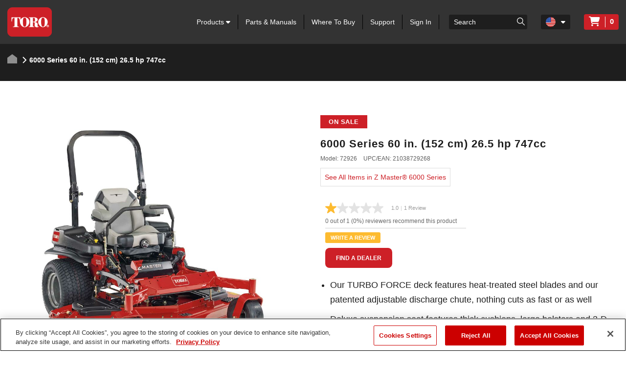

--- FILE ---
content_type: text/html; charset=utf-8
request_url: https://www.toro.com/en/product/72926
body_size: 42614
content:



    <!doctype html>
    <!-- TTCMS5212-4 -->
    <html lang="en">
    <head>
        <meta charset="utf-8">
        <meta http-equiv="X-UA-Compatible" content="IE=edge,chrome=1">
        <meta name="viewport" content="width=device-width, initial-scale=1, maximum-scale=1">



        
                    <title> | Toro</title>
            <link rel="canonical" href="https://www.toro.com/en/product/72926" />


<meta name="description" content=""/>
<meta name="keywords" content="" />

                    <script type="text/javascript" src="/ruxitagentjs_ICANQVfhqrux_10327251022105625.js" data-dtconfig="rid=RID_25901942|rpid=1979846378|domain=toro.com|reportUrl=https://bf52857hwq.bf.dynatrace.com/bf|app=a21611eba61a6bdd|coo=1|cors=1|owasp=1|featureHash=ICANQVfhqrux|msl=153600|xb=https^bs:^bs/^bs/px^bs.ads^bs.linkedin^bs.com^bs/wa.*|rdnt=1|uxrgce=1|cuc=zrnui27s|srms=2,1,0,0%2Ftextarea%2Cinput%2Cselect%2Coption;0%2Fdatalist;0%2Fform%20button;0%2F%5Bdata-dtrum-input%5D;0%2F.data-dtrum-input;1%2F%5Edata%28%28%5C-.%2B%24%29%7C%24%29|mel=100000|dpvc=1|md=mdcc1=bdocument.referrer,mdcc2=bnavigator.userAgent,mdcc3=aul.prduct-info ^rb li:nth-child(1),mdcc4=ah1.product-title,mdcc5=a#tst_cartTotalDisplay_orderGrandTotal,mdcc7=a.product-categories-dashboard-filters-applied ^rb [class^e^dqapplied-filter^dq] + [class^e^dqapplied-filter^dq] ^rb span,mdcc8=a.product-categories-dashboard-filters-applied ^rb [class^e^dqapplied-filter^dq] ^rb span,mdcc9=a.product-categories-dashboard-filters-applied ^rb [class^e^dqapplied-filter^dq] + [class^e^dqapplied-filter^dq] + [class^e^dqapplied-filter^dq] ^rb span,mdcc10=a.product-categories-dashboard-filters-applied ^rb [class^e^dqapplied-filter^dq] + [class^e^dqapplied-filter^dq] + [class^e^dqapplied-filter^dq] + [class^e^dqapplied-filter^dq]^rb span,mdcc11=adiv.applied-filter:nth-last-of-type(2),mdcc12=adiv.applied-filter:nth-last-of-type(2),mdcc13=a.product-categories-dashboard-filters-applied ^rb [class^e^dqapplied-filter^dq] + [class^e^dqapplied-filter^dq] + [class^e^dqapplied-filter^dq] ^rb span,mdcc14=a.product-categories-dashboard-filters-applied ^rb [class^e^dqapplied-filter^dq] ^rb [class^e^dqapplied-filter^dq] ^rb [class^e^dqapplied-filter^dq] ^rb [class^e^dqapplied-filter^dq] ^rb span,mdcc15=a#tst_orderConfirmation_orderNumber,mdcc16=adiv:nth-child(3) ^rb div ^rb div ^rb ul,mdcc17=adiv:nth-child(3) ^rb div ^rb div.oc-head,mdcc18=dutm_source,mdcc19=dutm_medium,mdcc20=dutm_content,mdcc21=dutm_term,mdcc22=dutm_campaign|lastModification=1765483310476|mdp=mdcc3,mdcc4,mdcc5,mdcc15,mdcc16,mdcc17|tp=500,50,0|srbbv=2|agentUri=/ruxitagentjs_ICANQVfhqrux_10327251022105625.js"></script><script async type="text/javascript" src="https://apps.bazaarvoice.com/deployments/tororlc/main_site/production/en_US/bv.js"></script>

            <meta name="msvalidate.01" content="2E0EBAC325F3F97549487B469014ABAF" />
                    <link rel="shortcut icon" href="https://cdn2.toro.com/en/-/media/Images/Toro/favicon.ashx">
        <link href='https://cdn2.toro.com/css/ToroBaseStyles?v=Jy26Q8aQVQyirJTZ1Cikk_SfUFMmLrWIWDL4I-7hZNE1' rel='stylesheet'/>

        

        <script src="https://cdnjs.cloudflare.com/ajax/libs/jquery/3.6.0/jquery.min.js"></script>
        <script>window.jQuery || document.write('<script src="/js/jquery-3.6.0.min.js"><\/script>')</script>
<script src='https://cdn2.toro.com/js/ToroBaseScripts?v=EXx_3p_RxlBYlVOzkhqz02LRz3Rg4iqA9sABc8KKrR01'></script>

<link href='https://cdn2.toro.com/css/ToroTabsHomepage?v=auUUU41DXVpqHAdnQXuOvihF8VYwgjiWZqKpMGLP3pk1' rel='stylesheet'/>
<link href='https://cdn2.toro.com/css/ToroB2C?v=PGNshUfkaoHEH2XI3jmubItGsUwijsKWRZOXFZR_jTs1' rel='stylesheet'/>
        <!-- HTML5 Shim and Respond.js IE8 support of HTML5 elements and media queries -->
        <!--[if lt IE 9]>
        <script src="https://oss.maxcdn.com/libs/html5shiv/3.7.0/html5shiv.js"></script>
        <script src="https://oss.maxcdn.com/libs/respond.js/1.4.2/respond.min.js"></script>
    <![endif]-->
        <!--[if lte IE 8]>
        <link rel="stylesheet" type="text/css" href="ie8-and-down.css" />
    <![endif]-->
            <!-- Google Tag Manager -->
            <script>
                (function (w, d, s, l, i) {
                    w[l] = w[l] || []; w[l].push({
                        'gtm.start': new Date().getTime(),
                        event: 'gtm.js'
                    });
                    var f = d.getElementsByTagName(s)[0], j = d.createElement(s), dl = l != 'dataLayer' ? '&l=' + l : '';
                    j.async = true;
                    j.src = '//www.googletagmanager.com/gtm.js?id=' + i + dl;
                    f.parentNode.insertBefore(j, f);
                })(window, document, 'script', 'dataLayer', 'GTM-FMVC');
            </script>
            <!-- End Google Tag Manager -->
        <script src="https://kit.fontawesome.com/9c615e4368.js" crossorigin="anonymous"></script>
    </head>

    <body>
            <!-- Google Tag Manager (noscript) -->
            <noscript>
                <iframe src="//www.googletagmanager.com/ns.html?id=GTM-FMVC"
                        height="0" width="0" style="display:none;visibility:hidden"></iframe>
            </noscript>
            <!--End Google Tag Manager (noscript) -->
        





    <header class="header">
        <div class="container">
            <div class="row">
                <div class="col-lg-12">
                    <div class="header__inner">
                        <div class="header__content">
                            <a href="/en" class="logo header__logo">
                                    <img src=https://cdn2.toro.com/en/-/media/Images/Toro/logos/toro-shield.ashx alt=Toro Logo>
                            </a>
                            <aside class="header__aside js-mobile-menu">
                                <div class="header__menu-mobile">
                                    <a href="/en" class="logo header__logo">
                                            <img src=https://cdn2.toro.com/en/-/media/Images/Toro/logos/toro-shield.ashx alt=Toro Logo>
                                    </a>
                                        <div class="header__actions-mobile">
                                            <aside class="header__aside-mobile d-none d-md-flex d-sm-flex">
                                                    <a href="#">
                                                        <img src=https://cdn2.toro.com/en/-/media/Images/Toro/static-icons/ico-search.ashx alt=searchicon>
                                                    </a>
                                                <div class="header__button">
                                                    <a href="#" class="btn-menu js-burger-button">
                                                        <span></span>
                                                        <span></span>
                                                        <span></span>
                                                    </a>
                                                </div><!-- /.header__button -->
                                            </aside>
                                        </div><!-- /.header__actions-mobile -->
                                </div><!-- /.header__menu-mobile -->
                                <div class="header__navigations">
                                    <nav class="nav js-nav header__nav">
                                        <ul>
                                                    <li>
                                                            <a href="#" class="has__dropdown special_Anchor">
                                                                Products
                                                                <span class="nav__icon">
                                                                    <i class="fa fa-caret-down"></i>
                                                                </span>
                                                            </a>
                                                            <ul class="nav__sub nav__sub--alt first-child-menu">
                                                                    <li>
                                                                            <a href="/en/homeowner" class="has__dropdown">
                                                                                Homeowner
                                                                                <span class="nav__icon">
                                                                                    <i class="fa fa-caret-down"></i>
                                                                                </span>
                                                                            </a>
                                                                                                                                                    <ul class="nav-dropdown second-child-menu">
                                                                                        <li>
                                                                                            <a href="https://www.toro.com/en/homeowner/sale-items" target="">Sale Items</a>
                                                                                        </li>
                                                                                        <li>
                                                                                            <a href="/en/homeowner/snow-blowers" target="">Snow Blowers</a>
                                                                                        </li>
                                                                                        <li>
                                                                                            <a href="/en/homeowner/residential-mowers" target="">Lawn Mowers</a>
                                                                                        </li>
                                                                                        <li>
                                                                                            <a href="/en/homeowner/60v-electric-tools" target="">60V Max Battery Products</a>
                                                                                        </li>
                                                                                        <li>
                                                                                            <a href="/en/homeowner/yard-tools" target="">Yard Tools</a>
                                                                                        </li>
                                                                                        <li>
                                                                                            <a href="/en/homeowner/gift-guide" target="">Gift Guide</a>
                                                                                        </li>
                                                                            </ul>
                                                                    </li>
                                                                    <li>
                                                                            <a href="/en/golf" class="has__dropdown">
                                                                                Golf
                                                                                <span class="nav__icon">
                                                                                    <i class="fa fa-caret-down"></i>
                                                                                </span>
                                                                            </a>
                                                                                                                                                    <ul class="nav-dropdown second-child-menu">
                                                                                        <li>
                                                                                            <a href="/en/golf/greensmowers" target="">Greens Mowers</a>
                                                                                        </li>
                                                                                        <li>
                                                                                            <a href="/en/golf/fairway-mowers" target="">Fairway Mowers</a>
                                                                                        </li>
                                                                                        <li>
                                                                                            <a href="/en/golf/rough-mowers" target="">Rough Mowers</a>
                                                                                        </li>
                                                                                        <li>
                                                                                            <a href="/en/golf/trim-surround-mowers" target="">Trim and Surrounds Mowers</a>
                                                                                        </li>
                                                                                        <li>
                                                                                            <a href="/en/golf/fraise-mowers" target="">Fraise Mowers</a>
                                                                                        </li>
                                                                                        <li>
                                                                                            <a href="/en/golf/utility-vehicles" target="">Golf Utility Vehicles</a>
                                                                                        </li>
                                                                                        <li>
                                                                                            <a href="/en/golf/vista" target="">Vista®</a>
                                                                                        </li>
                                                                                        <li>
                                                                                            <a href="/en/golf/outcross" target="">Outcross®</a>
                                                                                        </li>
                                                                                        <li>
                                                                                            <a href="/en/golf/top-dressers" target="">Topdressers & Groomers</a>
                                                                                        </li>
                                                                                        <li>
                                                                                            <a href="/en/golf/aerators" target="">Aerators</a>
                                                                                        </li>
                                                                                        <li>
                                                                                            <a href="/en/golf/seeders" target="">Seeders</a>
                                                                                        </li>
                                                                                        <li>
                                                                                            <a href="/en/golf/sprayers" target="">Turf Sprayers</a>
                                                                                        </li>
                                                                                        <li>
                                                                                            <a href="/en/golf/bunker-rakes" target="">Bunker Rakes</a>
                                                                                        </li>
                                                                                        <li>
                                                                                            <a href="/en/golf/debris-management" target="">Debris Blowers</a>
                                                                                        </li>
                                                                                        <li>
                                                                                            <a href="/en/golf/specialty-equipment" target="">Hover Mowers, Greens Roller, ProStripe</a>
                                                                                        </li>
                                                                                        <li>
                                                                                            <a href="/en/golf/digital-solutions" target="">Digital Solutions</a>
                                                                                        </li>
                                                                                        <li>
                                                                                            <a href="/en/golf/autonomous" target="">Autonomous</a>
                                                                                        </li>
                                                                                        <li>
                                                                                            <a href="/en/golf/golf-course-irrigation-control-systems" target="">Central Irrigation Systems</a>
                                                                                        </li>
                                                                                        <li>
                                                                                            <a href="/en/golf/irrigation-control-system-upgrades" target="">Irrigation Control System Upgrades</a>
                                                                                        </li>
                                                                                        <li>
                                                                                            <a href="/en/golf/irrigation_heads" target="">Golf Course Irrigation Heads</a>
                                                                                        </li>
                                                                                        <li>
                                                                                            <a href="/en/golf/irrigation-valves" target="">Golf Irrigation Sprinkler Valves</a>
                                                                                        </li>
                                                                                        <li>
                                                                                            <a href="/en/golf/greens-lighting" target="">Twilight™ Golf Lighting</a>
                                                                                        </li>
                                                                                        <li>
                                                                                            <a href="/en/golf/professional-services-golf" target="">Professional Services</a>
                                                                                        </li>
                                                                                        <li>
                                                                                            <a href="/en/myturfpro" target="">myTurf Pro®</a>
                                                                                        </li>
                                                                                        <li>
                                                                                            <a href="https://www.toro.com/en/commercial/genuine-parts" target="">Toro Genuine Parts</a>
                                                                                        </li>
                                                                                        <li>
                                                                                            <a href="/en/commercial" target="">Commercial Equipment Home</a>
                                                                                        </li>
                                                                                        <li>
                                                                                            <a href="/en/customer-support/education-and-tech-reference" target="">Education and Technical Reference</a>
                                                                                        </li>
                                                                            </ul>
                                                                    </li>
                                                                    <li>
                                                                            <a href="/en/professional-contractor" class="has__dropdown">
                                                                                Professional Contractor
                                                                                <span class="nav__icon">
                                                                                    <i class="fa fa-caret-down"></i>
                                                                                </span>
                                                                            </a>
                                                                                                                                                    <ul class="nav-dropdown second-child-menu">
                                                                                        <li>
                                                                                            <a href="/en/professional-contractor/commercial-mowers" target="">Mowers</a>
                                                                                        </li>
                                                                                        <li>
                                                                                            <a href="/en/professional-contractor/handheld" target="">Commercial Battery Handheld Equipment</a>
                                                                                        </li>
                                                                                        <li>
                                                                                            <a href="/en/professional-contractor/spreader-sprayers" target="">SprayMaster Irrigation Lawn Sprayers</a>
                                                                                        </li>
                                                                                        <li>
                                                                                            <a href="/en/professional-contractor/turf-renovation-specialty-equipment" target="">Professional Turf Renovation Equipment</a>
                                                                                        </li>
                                                                                        <li>
                                                                                            <a href="/en/professional-contractor/snow-removal" target="">Snow Removal</a>
                                                                                        </li>
                                                                                        <li>
                                                                                            <a href="/en/professional-contractor/irrigation-sprays" target="">Irrigation Spray Heads</a>
                                                                                        </li>
                                                                                        <li>
                                                                                            <a href="/en/professional-contractor/compact-utility-loaders" target="">Compact Utility Loaders</a>
                                                                                        </li>
                                                                                        <li>
                                                                                            <a href="/en/professional-contractor/compact-utility-attachments" target="">Compact Utility Loader Attachments</a>
                                                                                        </li>
                                                                                        <li>
                                                                                            <a href="/en/professional-contractor/material-buggies" target="">Material Buggies</a>
                                                                                        </li>
                                                                                        <li>
                                                                                            <a href="/en/professional-contractor/tree-care" target="">Tree Care</a>
                                                                                        </li>
                                                                                        <li>
                                                                                            <a href="/en/professional-contractor/walk-behind-trenchers" target="">Walk Behind Trenchers</a>
                                                                                        </li>
                                                                                        <li>
                                                                                            <a href="/en/professional-contractor/vibratory-plows" target="">Vibratory Plows</a>
                                                                                        </li>
                                                                                        <li>
                                                                                            <a href="/en/professional-contractor/irrigation-rotors" target="">Irrigation Rotors and Sprinklers</a>
                                                                                        </li>
                                                                                        <li>
                                                                                            <a href="/en/professional-contractor/irrigation-valves" target="">Commercial Irrigation Valves</a>
                                                                                        </li>
                                                                                        <li>
                                                                                            <a href="/en/professional-contractor/irrigation-controllers" target="">Irrigation Controllers</a>
                                                                                        </li>
                                                                                        <li>
                                                                                            <a href="/en/professional-contractor/irrigation-sensors-remotes" target="">Irrigation Rain Sensors and Remotes</a>
                                                                                        </li>
                                                                                        <li>
                                                                                            <a href="/en/professional-contractor/irrigation-central-control" target="">Irrigation Central Control Systems</a>
                                                                                        </li>
                                                                                        <li>
                                                                                            <a href="/en/professional-contractor/irrigation-landscape-drip" target="">Commercial Drip Irrigation</a>
                                                                                        </li>
                                                                            </ul>
                                                                    </li>
                                                                    <li>
                                                                            <a href="/en/sports-fields-municipalities" class="has__dropdown">
                                                                                Sports Fields & Grounds
                                                                                <span class="nav__icon">
                                                                                    <i class="fa fa-caret-down"></i>
                                                                                </span>
                                                                            </a>
                                                                                                                                                    <ul class="nav-dropdown second-child-menu">
                                                                                        <li>
                                                                                            <a href="/en/sports-fields-municipalities/rotary-mowers" target="">Rotary Mowers</a>
                                                                                        </li>
                                                                                        <li>
                                                                                            <a href="/en/sports-fields-municipalities/reel-mowers" target="">Reel Mowers, Riding & Walk Mowers</a>
                                                                                        </li>
                                                                                        <li>
                                                                                            <a href="/en/sports-fields-municipalities/infield-groomers" target="">Infield Groomers</a>
                                                                                        </li>
                                                                                        <li>
                                                                                            <a href="/en/sports-fields-municipalities/utility-vehicles" target="">Sports Field Utility Vehicles</a>
                                                                                        </li>
                                                                                        <li>
                                                                                            <a href="/en/sports-fields-municipalities/vista" target="">Vista®</a>
                                                                                        </li>
                                                                                        <li>
                                                                                            <a href="/en/sports-fields-municipalities/synthetic-turf-equipment" target="">Synthetic Turf Equipment</a>
                                                                                        </li>
                                                                                        <li>
                                                                                            <a href="/en/sports-fields-municipalities/fraise-mowers" target="">Fraise Mowers</a>
                                                                                        </li>
                                                                                        <li>
                                                                                            <a href="/en/sports-fields-municipalities/outcross" target="">Outcross® Sports Field Utility Vehicles</a>
                                                                                        </li>
                                                                                        <li>
                                                                                            <a href="/en/sports-fields-municipalities/debris-management" target="">Debris Blowers</a>
                                                                                        </li>
                                                                                        <li>
                                                                                            <a href="/en/sports-fields-municipalities/aerators" target="">Aerating Equipment</a>
                                                                                        </li>
                                                                                        <li>
                                                                                            <a href="/en/sports-fields-municipalities/seeders" target="">Seeders</a>
                                                                                        </li>
                                                                                        <li>
                                                                                            <a href="/en/sports-fields-municipalities/top-dressers" target="">Topdressers & Groomers</a>
                                                                                        </li>
                                                                                        <li>
                                                                                            <a href="/en/sports-fields-municipalities/sprayers" target="">Turf Sprayers</a>
                                                                                        </li>
                                                                                        <li>
                                                                                            <a href="/en/sports-fields-municipalities/specialty-equipment" target="">Hover Mowers, Greens Roller, ProStripe</a>
                                                                                        </li>
                                                                                        <li>
                                                                                            <a href="/en/sports-fields-municipalities/irrigation-sprays" target="">Irrigation Sprays</a>
                                                                                        </li>
                                                                                        <li>
                                                                                            <a href="/en/sports-fields-municipalities/digital-solutions" target="">Digital Solutions</a>
                                                                                        </li>
                                                                                        <li>
                                                                                            <a href="/en/sports-fields-municipalities/autonomous" target="">Autonomous</a>
                                                                                        </li>
                                                                                        <li>
                                                                                            <a href="/en/sports-fields-municipalities/irrigation-rotors" target="">Field Irrigation Rotors and Sprinklers</a>
                                                                                        </li>
                                                                                        <li>
                                                                                            <a href="/en/sports-fields-municipalities/irrigation-central-control-systems" target="">Irrigation Central Control Systems</a>
                                                                                        </li>
                                                                                        <li>
                                                                                            <a href="/en/sports-fields-municipalities/irrigation-controllers" target="">Irrigation Controllers</a>
                                                                                        </li>
                                                                                        <li>
                                                                                            <a href="/en/sports-fields-municipalities/irrigation-sensors-remotes" target="">Irrigation Sensors and Remotes</a>
                                                                                        </li>
                                                                                        <li>
                                                                                            <a href="/en/sports-fields-municipalities/valves" target="">Irrigation Sprinkler Valves</a>
                                                                                        </li>
                                                                                        <li>
                                                                                            <a href="/en/sports-fields-municipalities/irrigation-drip" target="">Drip Irrigation</a>
                                                                                        </li>
                                                                                        <li>
                                                                                            <a href="/en/sports-fields-municipalities/professional-services-sfg" target="">Professional Services</a>
                                                                                        </li>
                                                                                        <li>
                                                                                            <a href="/en/myturfpro" target="">myTurf Pro®</a>
                                                                                        </li>
                                                                                        <li>
                                                                                            <a href="https://www.toro.com/en/commercial/genuine-parts" target="">Toro Genuine Parts</a>
                                                                                        </li>
                                                                                        <li>
                                                                                            <a href="/en/commercial" target="">Commercial Equipment Home</a>
                                                                                        </li>
                                                                                        <li>
                                                                                            <a href="/en/customer-support/education-and-tech-reference" target="">Education and Technical Reference</a>
                                                                                        </li>
                                                                            </ul>
                                                                    </li>
                                                                    <li>
                                                                            <a href="/en/agriculture" class="has__dropdown">
                                                                                Agriculture
                                                                                <span class="nav__icon">
                                                                                    <i class="fa fa-caret-down"></i>
                                                                                </span>
                                                                            </a>
                                                                                                                                                    <ul class="nav-dropdown second-child-menu">
                                                                                        <li>
                                                                                            <a href="/en/agriculture/automation-system" target="">Automation System</a>
                                                                                        </li>
                                                                                        <li>
                                                                                            <a href="/en/agriculture/irrigation-drip-tape-dripline" target="">Drip Tape Irrigation Lines</a>
                                                                                        </li>
                                                                                        <li>
                                                                                            <a href="/en/agriculture/irrigation-hose" target="">Irrigation Pipes</a>
                                                                                        </li>
                                                                                        <li>
                                                                                            <a href="/en/agriculture/irrigation-emission-devices" target="">Irrigation Drippers</a>
                                                                                        </li>
                                                                                        <li>
                                                                                            <a href="/en/agriculture/irrigation-fittings" target="">Drip Tape Irrigation Fittings</a>
                                                                                        </li>
                                                                                        <li>
                                                                                            <a href="/en/agriculture/irrigation-filtration" target="">Filtration</a>
                                                                                        </li>
                                                                                        <li>
                                                                                            <a href="/en/agriculture/irrigation-controllers" target="">Irrigation Controllers</a>
                                                                                        </li>
                                                                                        <li>
                                                                                            <a href="/en/agriculture/irrigation-valves" target="">Irrigation Valves</a>
                                                                                        </li>
                                                                                        <li>
                                                                                            <a href="/en/agriculture/irrigation-greenhouse" target="">Greenhouse Irrigation Systems</a>
                                                                                        </li>
                                                                            </ul>
                                                                    </li>
                                                                    <li>
                                                                            <a href="/en/rental" class="has__dropdown">
                                                                                Rental
                                                                                <span class="nav__icon">
                                                                                    <i class="fa fa-caret-down"></i>
                                                                                </span>
                                                                            </a>
                                                                                                                                                    <ul class="nav-dropdown second-child-menu">
                                                                                        <li>
                                                                                            <a href="/en/rental/compact-utility-loaders" target="">Compact Utility Loaders</a>
                                                                                        </li>
                                                                                        <li>
                                                                                            <a href="/en/rental/compact-utility-loader-attachments" target="">Compact Utility Loader Attachments</a>
                                                                                        </li>
                                                                                        <li>
                                                                                            <a href="/en/rental/material-buggies" target="">Material Buggies</a>
                                                                                        </li>
                                                                                        <li>
                                                                                            <a href="/en/rental/tree-care" target="">Tree Care</a>
                                                                                        </li>
                                                                                        <li>
                                                                                            <a href="/en/rental/turf-renovation-specialty-equipment" target="">Turf Renovation and Specialty Equipment</a>
                                                                                        </li>
                                                                                        <li>
                                                                                            <a href="/en/rental/walk-behind-trenchers" target="">Walk Behind Trenchers</a>
                                                                                        </li>
                                                                                        <li>
                                                                                            <a href="/en/rental/vibratory-plow" target="">Vibratory Plows</a>
                                                                                        </li>
                                                                            </ul>
                                                                    </li>
                                                                    <li>
                                                                            <a href="/en/government" class="has__dropdown">
                                                                                Government
                                                                                <span class="nav__icon">
                                                                                    <i class="fa fa-caret-down"></i>
                                                                                </span>
                                                                            </a>
                                                                                                                                                    <ul class="nav-dropdown second-child-menu">
                                                                                        <li>
                                                                                            <a href="/en/government/cooperative-contracts" target="">Cooperative Contracts</a>
                                                                                        </li>
                                                                                        <li>
                                                                                            <a href="/en/government/federal" target="">Federal Contracts</a>
                                                                                        </li>
                                                                                        <li>
                                                                                            <a href="/en/government/state-local-contracts" target="">State & Local Contracts</a>
                                                                                        </li>
                                                                            </ul>
                                                                    </li>
                                                            </ul>
                                                    </li>
                                                    <li>
                                                            <a href="/en/parts">
                                                                Parts & Manuals
                                                            </a>
                                                    </li>
                                                    <li>
                                                            <a href="/en/locator">
                                                                Where To Buy
                                                            </a>
                                                    </li>
                                                    <li>
                                                            <a href="/en/customer-support">
                                                                Support
                                                            </a>
                                                    </li>
                                                                                                <li>
                                                        <a id="login_url" href="/login/">Sign In</a>
                                                    </li>

                                        </ul>
                                    </nav><!-- /.nav -->
                                    <div class="search header__search">
                                            <div class="search_wrapper">
                                                <label for="searchForm" class="hidden">Search</label>
                                                    <input type="search" placeholder="Search" name="q" id="searchboxkey" class="search__field" />
                                                    <button type="button" onclick="searchOnSite(SearchButtonUrl)" value="Go to " class="search__btn">
                                                        <img src=https://cdn2.toro.com/en/-/media/Images/Toro/static-icons/ico-search.ashx alt=searchicon>
                                                    </button>
                                            </div>
                                    </div><!-- /.search -->
                                        <nav class="nav-lang header__lang">
                                            <ul>
                                                <li class="is-current">
                                                    <a href="#" class="js-dropdown-button has-dropdown">
                                                        <figure>
                                                            <img src="https://cdn2.toro.com/en/-/media/Images/Toro/country-icons/United-States.ashx">
                                                        </figure>
                                                        <span class="nav__icon">
                                                            <i class="fa fa-caret-down"></i>
                                                        </span>
                                                    </a>
                                                        <ul class="nav__sub">
                                                                <li>

                                                                    <a href="/de-de">
                                                                        <figure>
                                                                            <img src="https://cdn2.toro.com/en/-/media/Images/Toro/country-icons/Germany.ashx" alt="Deutsch - Deutschland">
                                                                        </figure>
                                                                        <span>
                                                                            Deutsch - Deutschland
                                                                        </span>
                                                                    </a>
                                                                </li>
                                                                <li>

                                                                    <a href="/en-gb">
                                                                        <figure>
                                                                            <img src="https://cdn2.toro.com/en/-/media/Images/Toro/country-icons/United-Kingdom.ashx" alt="English - United Kingdom">
                                                                        </figure>
                                                                        <span>
                                                                            English - United Kingdom
                                                                        </span>
                                                                    </a>
                                                                </li>
                                                                <li>

                                                                    <a href="/en-gb">
                                                                        <figure>
                                                                            <img src="https://cdn2.toro.com/en/-/media/Images/Toro/country-icons/Ireland.ashx" alt="English - Ireland">
                                                                        </figure>
                                                                        <span>
                                                                            English - Ireland
                                                                        </span>
                                                                    </a>
                                                                </li>
                                                                <li>

                                                                    <a href="/es-es">
                                                                        <figure>
                                                                            <img src="https://cdn2.toro.com/en/-/media/Images/Toro/country-icons/Spain.ashx" alt="Espa&ntilde;ol -Espa&ntilde;a">
                                                                        </figure>
                                                                        <span>
                                                                            Espa&ntilde;ol -Espa&ntilde;a
                                                                        </span>
                                                                    </a>
                                                                </li>
                                                                <li>

                                                                    <a href="/fr-be">
                                                                        <figure>
                                                                            <img src="https://cdn2.toro.com/en/-/media/Images/Toro/country-icons/Belgium.ashx" alt="Fran&ccedil;ais - Belgique">
                                                                        </figure>
                                                                        <span>
                                                                            Fran&ccedil;ais - Belgique
                                                                        </span>
                                                                    </a>
                                                                </li>
                                                                <li>

                                                                    <a href="/fr-fr">
                                                                        <figure>
                                                                            <img src="https://cdn2.toro.com/en/-/media/Images/Toro/country-icons/France.ashx" alt="Fran&ccedil;ais - France">
                                                                        </figure>
                                                                        <span>
                                                                            Fran&ccedil;ais - France
                                                                        </span>
                                                                    </a>
                                                                </li>
                                                                <li>

                                                                    <a href="/it-it">
                                                                        <figure>
                                                                            <img src="https://cdn2.toro.com/en/-/media/Images/Toro/country-icons/Italy.ashx" alt="Italiano - l'Italia">
                                                                        </figure>
                                                                        <span>
                                                                            Italiano - l'Italia
                                                                        </span>
                                                                    </a>
                                                                </li>
                                                                <li>

                                                                    <a href="/nl-be">
                                                                        <figure>
                                                                            <img src="https://cdn2.toro.com/en/-/media/Images/Toro/country-icons/Belgium.ashx" alt="Nederlands - Belgi&euml;">
                                                                        </figure>
                                                                        <span>
                                                                            Nederlands - Belgi&euml;
                                                                        </span>
                                                                    </a>
                                                                </li>
                                                                <li>

                                                                    <a href="/nl-nl">
                                                                        <figure>
                                                                            <img src="https://cdn2.toro.com/en/-/media/Images/Toro/country-icons/Netherlands.ashx" alt="Nederlands - Nederland">
                                                                        </figure>
                                                                        <span>
                                                                            Nederlands - Nederland
                                                                        </span>
                                                                    </a>
                                                                </li>
                                                                <li>

                                                                    <a href="/pt-pt">
                                                                        <figure>
                                                                            <img src="https://cdn2.toro.com/en/-/media/Images/Toro/country-icons/Portugal.ashx" alt="Portugu&ecirc;s - Portugal">
                                                                        </figure>
                                                                        <span>
                                                                            Portugu&ecirc;s - Portugal
                                                                        </span>
                                                                    </a>
                                                                </li>
                                                                <li>

                                                                    <a href="/sv-se">
                                                                        <figure>
                                                                            <img src="https://cdn2.toro.com/en/-/media/Images/Toro/country-icons/Sweden.ashx" alt="Svenska - Sverige">
                                                                        </figure>
                                                                        <span>
                                                                            Svenska - Sverige
                                                                        </span>
                                                                    </a>
                                                                </li>
                                                                <li>

                                                                    <a href="https://www.toro.com.au/">
                                                                        <figure>
                                                                            <img src="https://cdn2.toro.com/en/-/media/Images/Toro/country-icons/Australia.ashx" alt="English - Australia">
                                                                        </figure>
                                                                        <span>
                                                                            English - Australia
                                                                        </span>
                                                                    </a>
                                                                </li>
                                                                <li>

                                                                    <a href="/zh-cn">
                                                                        <figure>
                                                                            <img src="https://cdn2.toro.com/en/-/media/Images/Toro/country-icons/China.ashx" alt="简体中文 &ndash; 中国">
                                                                        </figure>
                                                                        <span>
                                                                            简体中文 &ndash; 中国
                                                                        </span>
                                                                    </a>
                                                                </li>
                                                                <li>

                                                                    <a href="/ja-jp">
                                                                        <figure>
                                                                            <img src="https://cdn2.toro.com/en/-/media/Images/Toro/country-icons/Japan.ashx" alt="日本語 - 日本">
                                                                        </figure>
                                                                        <span>
                                                                            日本語 - 日本
                                                                        </span>
                                                                    </a>
                                                                </li>
                                                                <li>

                                                                    <a href="/ko-kr">
                                                                        <figure>
                                                                            <img src="https://cdn2.toro.com/en/-/media/Images/Toro/country-icons/Korea.ashx" alt="한국어 - 한국">
                                                                        </figure>
                                                                        <span>
                                                                            한국어 - 한국
                                                                        </span>
                                                                    </a>
                                                                </li>
                                                                <li>

                                                                    <a href="/en-ca">
                                                                        <figure>
                                                                            <img src="https://cdn2.toro.com/en/-/media/Images/Toro/country-icons/Canada.ashx" alt="English - Canada">
                                                                        </figure>
                                                                        <span>
                                                                            English - Canada
                                                                        </span>
                                                                    </a>
                                                                </li>
                                                                <li>

                                                                    <a href="/es-us">
                                                                        <figure>
                                                                            <img src="https://cdn2.toro.com/en/-/media/Images/Toro/country-icons/United-States.ashx" alt="Espa&ntilde;ol - Estados Unidos">
                                                                        </figure>
                                                                        <span>
                                                                            Espa&ntilde;ol - Estados Unidos
                                                                        </span>
                                                                    </a>
                                                                </li>
                                                                <li>

                                                                    <a href="/es-mx">
                                                                        <figure>
                                                                            <img src="https://cdn2.toro.com/en/-/media/Images/Toro/country-icons/Latin-America.ashx" alt="Espa&ntilde;ol - Latin America">
                                                                        </figure>
                                                                        <span>
                                                                            Espa&ntilde;ol - Latin America
                                                                        </span>
                                                                    </a>
                                                                </li>
                                                                <li>

                                                                    <a href="/fr-ca">
                                                                        <figure>
                                                                            <img src="https://cdn2.toro.com/en/-/media/Images/Toro/country-icons/Canada.ashx" alt="Fran&ccedil;ais - Canada">
                                                                        </figure>
                                                                        <span>
                                                                            Fran&ccedil;ais - Canada
                                                                        </span>
                                                                    </a>
                                                                </li>
                                                        </ul>
                                                </li>
                                            </ul>
                                        </nav><!-- /.nav-lang -->

                                    <!-- Cart Start-->
                                        <div class="cart-wrapper">
                                            <p class="cart-wrapper-block">
                                                <a href="https://shop.toro.com/Cart" class="viewcart-url" title="Cart">
                                                    <span>
                                                        <i class="fa fa-shopping-cart"></i>
                                                    </span>
                                                    <span class="count">0</span>
                                                </a>
                                            </p>
                                        </div>
                                    <!-- Cart End-->
                                </div><!-- /.header__navigations -->
                            </aside><!-- /.header__aside -->
                            <aside id="mobileSearch" class="header__aside-mobile d-none d-md-flex d-sm-flex">
                                    <ul id="navigation">
                                            <li>
                                                <div class="cart-wrapper">
                                                    <p class="cart-wrapper-block">
                                                        <a href="https://shop.toro.com/Cart" class="viewcart-url" title="Cart">
                                                            <span>
                                                                <i class="fa fa-shopping-cart"></i>
                                                            </span>
                                                            <span class="count">0</span>
                                                        </a>
                                                    </p>
                                                </div>
                                            </li>
                                                                                    <li id="mobileHeaderSearch" class="hidden-xs search">
                                                <div class="mobile__search">
                                                    <input id="mobilesearchboxkey" type="search" name="q" class="search__field" placeholder="Search">
                                                    <div class="btn-group">
                                                        <button type="button" class="btn btn-primary dropdown-toggle" onclick="searchOnSite(SearchButtonUrl)" value="Go to ">
                                                            <span class="fa fa-search">

                                                            </span>
                                                        </button>
                                                    </div>
                                                </div>
                                            </li>
                                            <li class="visible-xs">
                                                <a id="trigger_search1" href="#">
                                                    <span class="fa fa-search"></span>
                                                </a>
                                            </li>
                                        
                                            <li class="visible-xs visible-sm">
                                                <a href="#" class="btn-menu js-burger-button">
                                                    <span></span>
                                                    <span></span>
                                                    <span></span>
                                                </a>
                                            </li>
                                        
                                    </ul>
                                <!-- /.header__button -->
                            </aside><!-- /.header__aside-mobile -->
                        </div><!-- /.header__content -->
                    </div><!-- /.header__inner -->
                </div><!-- /.col-lg-12 -->
            </div><!-- /.row -->
        </div><!-- /.container -->


<section class="section-breadcrumbs breadcrumbs-pdp">
    <div class="container">
        <div class="section__inner">
            <nav class="breadcrumbs">
                <ul>
                                <li>
                                    <a href="/en">
                                        <svg version="1.1" id="Layer_1" xmlns="http://www.w3.org/2000/svg" xmlns:xlink="http://www.w3.org/1999/xlink" x="0px" y="0px"
                                             viewBox="0 0 20 19" style="enable-background:new 0 0 20 19;" xml:space="preserve">
                                        <polygon id="Path-10" class="st0" points="0,19 0,7.4 10,0 20,7.4 20,19 " />







                                            </svg>
                                    </a>
                                </li>
<li class='active pdp-brdcrumb'><img src=https://cdn2.toro.com/en/-/media/Images/Toro/static-icons/ico-arrow-current.ashx alt=currentarrowicon></li>

                </ul>
            </nav><!-- /.breadcrumbs -->
        </div><!-- /.section__inner -->
    </div><!-- /.container -->
</section><!-- /.section-breadcrumbs -->

    </header>
    <!-- /.header -->
<script src='https://cdn2.toro.com/js/debounce?v=AecNJ8x0mM9YPZHmtdv5295-dXzCZ6rUv_61rpsoags1'></script>

<script>


    var SearchUrl = {
        originalSearchUrl: "/en/search",
        updatedSearchUrl: ""
    };

    var SearchButtonUrl = "";

    $(document).ready(function () {
        SearchButtonUrl = "/en/search";
    });

    function searchOnSite(url) {
        var q = $('#searchboxkey').val();
        if (q == "") {
            q = $('#mobilesearchboxkey').val();
        }
        if (url == SearchUrl.originalSearchUrl) {
            if ((location.href.indexOf('?q=') == -1) && q.length > 0 && url != null) {
                location.href = url + "?q=" + q + "&page=1&tabpage=1&activetab=1";
            }
            else {
                var href = new URL(window.location.href);
                href.searchParams.set('q', q);
                href.searchParams.set('page', '1');
                href.searchParams.set('tabpage', '1');
                href.searchParams.set('activetab', '1');
                location.href = href.toString();
            }
        }
        else {
            location.href = url;
        }
    }

    var autosuggestConfig = {
        minLength: 3,
        maxSearchResult: 5
    };

    function SetWindowUrl() {
        if (SearchUrl.updatedSearchUrl == null || SearchUrl.updatedSearchUrl == "") {
            return false;
        }
        else {
            SearchButtonUrl = SearchUrl.updatedSearchUrl;
            return true;
        }
    }

    function getProductListAjaxCall(inputValue) {
        $.ajax('/b2c-api/getautocompleteproductlist?searchTerm=' + inputValue, {
            type: 'GET',
            success: function (output) {
                var response = JSON.parse(output);
                $("ul.autocomplete-result.result-list").empty();
                $.each(response, function (key, value) {
                    if (!$("ul.autocomplete-result.result-list").length) {
                         $(".search__field").parents("div.search").append("<ul class='autocomplete-result result-list'>");
                    }
                    if (key == "RedirectOnErrorUrl" && value != null) {
                        location.href = value;
                    }
                    if (key == "productCollection" && value != null) {
                        $.each(value, function (i, val) {
                            $("ul.autocomplete-result.result-list").append("<li><a href=/en/product/" + val.url + " value=" + val.erpNumber + " " + val.title + ">" + val.erpNumber + " " + val.title + "</a></li>");
                            if (inputValue == val.erpNumber) {
                                var productUrl = "/en/product/" + val.url;
                                SearchUrl.updatedSearchUrl = productUrl;
                                SetWindowUrl();
                            }
                    });
                    var liCount = $("ul.autocomplete-result.result-list li").length;
                    if (liCount > autosuggestConfig.maxSearchResult) {
                        if (!$("li.view-more").length) {
                            var viewMoreUrl = '/en/search';
                            var viewMoreText = 'View More';
                            var viewMoreAppend = (viewMoreUrl != null || viewMoreText != null ? '<button type="button" onclick="searchOnSite(\'' + viewMoreUrl + '\')">' + viewMoreText + '</button>' : '');
                            $("ul.autocomplete-result.result-list").append("<li class='view-more'>" + viewMoreAppend + "</li>");
                        }
                    }
                }
            });
        },
        error: function (errorMessage) {
            if ($("ul.autocomplete-result.result-list").length) {
                $("ul.autocomplete-result.result-list").remove();
            }
            console.log(errorMessage);
            }
        });
    }


    function getProductListMobileAjaxCall(inputValue) {
        $.ajax('/b2c-api/getautocompleteproductlist?searchTerm=' + inputValue, {
            type: 'GET',
            success: function (output) {
                var response = JSON.parse(output);
                $("ul.autocomplete-result.result-list").empty();
                $.each(response, function (key, value) {
                    if (!$("ul.autocomplete-result.result-list").length) {
                        $(".btn-group").parents("div.mobile__search").append("<ul class='autocomplete-result result-list'>");
                    }
                    if (key == "RedirectOnErrorUrl" && value != null) {
                        location.href = value;
                    }
                    if (key == "productCollection" && value != null) {
                        $.each(value, function (i, val) {
                            $("ul.autocomplete-result.result-list").append("<li><a href=/en/product/" + val.url + " value=" + val.erpNumber + " " + val.title + ">" + val.erpNumber + " " + val.title + "</a></li>");
                            if (inputValue == val.erpNumber) {
                                var productUrl = "/en/product/" + val.url;
                                SearchUrl.updatedSearchUrl = productUrl;
                                SetWindowUrl();
                            }
                    });
                    var liCount = $("ul.autocomplete-result.result-list li").length;
                    if (liCount > autosuggestConfig.maxSearchResult) {
                        if (!$("li.view-more").length) {
                            var viewMoreUrl = '/en/search';
                            var viewMoreText = 'View More';
                            var viewMoreAppend = (viewMoreUrl != null || viewMoreText != null ? '<button type="button" onclick="searchOnSite(\'' + viewMoreUrl + '\')">' + viewMoreText + '</button>' : '');
                            $("ul.autocomplete-result.result-list").append("<li class='view-more'>" + viewMoreAppend + "</li>");
                        }
                    }
                }
            });
        },
        error: function (errorMessage) {
            if ($("ul.autocomplete-result.result-list").length) {
                $("ul.autocomplete-result.result-list").remove();
            }
            console.log(errorMessage);
            }
        });
    }

    $("#searchboxkey").keydown($.debounce(300, function (event) {
        var inputValue = $("#searchboxkey").val();
        if (inputValue.length >= autosuggestConfig.minLength) {
            SearchUrl.updatedSearchUrl = SearchUrl.originalSearchUrl;
            getProductListAjaxCall(inputValue);
        }

        else {
            if ($("ul.autocomplete-result.result-list").length) {
                $("ul.autocomplete-result.result-list").remove();
            }
        }
    }));


    $("#mobilesearchboxkey").keydown($.debounce(300, function (event) {
        var mobileInputValue = $("#mobilesearchboxkey").val();
        if (mobileInputValue.length >= autosuggestConfig.minLength) {
            SearchUrl.updatedSearchUrl = SearchUrl.originalSearchUrl;
            getProductListMobileAjaxCall(mobileInputValue);
        }

        else {
            if ($("ul.autocomplete-result.result-list").length) {
                $("ul.autocomplete-result.result-list").remove();
            }
        }
    }));


    $(document).mouseup(function (e) {
        var container = $(".autocomplete-result.result-list");
        if (!container.is(e.target) && container.has(e.target).length === 0) {
            container.remove();
        }
    });


    $("#searchboxkey").keyup($.debounce(800, function (event) {
        if (event.keyCode === 13) {
            var url = SetWindowUrl();
            if (url) {
                searchOnSite(SearchButtonUrl);
            }
            else {
                SearchButtonUrl = SearchUrl.originalSearchUrl;
                searchOnSite(SearchButtonUrl);
            }
         }
    }));

    function setCookie(name, value, eDate, domain) {
        var date = new Date(Date.parse(eDate));
        var expires = "; expires=" + date.toUTCString();
        document.cookie = name + "=" + (value || "") + expires + ";domain=" + domain + "; path=/";
    }
    $(document).ready(function () {

        var isTokenNameAvailable = false;
        var cartPresent = document.cookie.toLowerCase().includes('_cart');
        if (cartPresent || isTokenNameAvailable) {
            var request = {
                "getcartlines": "false"
            };
            $.ajax({
                url: '/b2c-api/getcart',
                data: request,
                accept: 'application/json; charset=utf-8',
                dataType: 'json',
                xhrFields: {
                    withCredentials: true
                },
                success: function(data) {
                    var cookies = data.CookieCollection;
                    if (cookies) {
                        jQuery.each(cookies,
                            function(i, cookie) {
                                setCookie(cookie.Value.Name, cookie.Value.Value, cookie.Value.Expires, cookie.Value.Domain);
                            });
                    }
                    $('.count').text(data.TotalItems);
                }
            });
        }
    });

    $("#logout_url").attr("href", "/account/logout?returnUrl=" + window.location.href);
</script>
        <!-- Template -->

        <div id="template-general-content">
            
            
            

<div class="pdp-container">
        <div class="container col-12">
            <div class="row">
                <div class="col-6 col-sm-12 col-md-6 col-lg-6">
                    
<div class="product-gallery">
    <div id="productGalleryThumbnail" class="product-gallery-thumbnail">
        <img data-toggle="modal"
             data-target="#productGalleryModal"
             class="selected"
             src="https://cdn.thetorocompany.com/api/assetstorage/623_47f6eec0-54d8-43ea-af78-0a86c046351e/Large"
             alt="6000 Series 60&quot; (152 cm) 26.5 HP 747cc (72926)" 
             onerror = "javascript:imageErrorHandler.call(this, event, 'https://cdn2.toro.com/en/-/media/Images/Toro/B2C/image-not-found-medium.ashx');"/>
        <i class="fa fa-plus-circle" aria-hidden="true"></i>
    </div>
    <div class="product-gallery-thumbnail-selector">
        <button id="prev" class="product-gallery-control prev">
            <i class="fa fa-chevron-left" aria-hidden="true"></i>
        </button>
        <div class="product-gallery-carousel-wrapper">
            <ul id="productGalleryCarousel" class="product-gallery-carousel">

                <li>
                    <img class="selected"
                         src="https://cdn.thetorocompany.com/api/assetstorage/623_47f6eec0-54d8-43ea-af78-0a86c046351e/Small"
                         data-src="https://cdn.thetorocompany.com/api/assetstorage/623_47f6eec0-54d8-43ea-af78-0a86c046351e/Large"
                         alt="6000 Series 60&quot; (152 cm) 26.5 HP 747cc (72926)"
                         onerror = "javascript:imageErrorHandler.call(this, event, 'https://cdn2.toro.com/en/-/media/Images/Toro/B2C/image-not-found-medium.ashx');" />
                </li>
                <li>
                    <img src="https://cdn.thetorocompany.com/api/assetstorage/623_da88f7d9-b82c-44a1-90d9-694ba66ee3d6/Small"
                         data-src="https://cdn.thetorocompany.com/api/assetstorage/623_da88f7d9-b82c-44a1-90d9-694ba66ee3d6/Large"
                         alt="6000 Series 60&quot; (152 cm) 26.5 HP 747cc (72926)"
                         onerror = "javascript:imageErrorHandler.call(this, event, 'https://cdn2.toro.com/en/-/media/Images/Toro/B2C/image-not-found-medium.ashx');" />
                </li>
                <li>
                    <img src="https://cdn.thetorocompany.com/api/assetstorage/623_91b411d8-b3f1-4c3d-88cd-fb80b5022297/Small"
                         data-src="https://cdn.thetorocompany.com/api/assetstorage/623_91b411d8-b3f1-4c3d-88cd-fb80b5022297/Large"
                         alt="6000 Series 60&quot; (152 cm) 26.5 HP 747cc (72926)"
                         onerror = "javascript:imageErrorHandler.call(this, event, 'https://cdn2.toro.com/en/-/media/Images/Toro/B2C/image-not-found-medium.ashx');" />
                </li>
                <li>
                    <img src="https://cdn.thetorocompany.com/api/assetstorage/623_1432791a-2a49-4c23-8e3c-7eea35bf93e9/Small"
                         data-src="https://cdn.thetorocompany.com/api/assetstorage/623_1432791a-2a49-4c23-8e3c-7eea35bf93e9/Large"
                         alt="6000 Series 60&quot; (152 cm) 26.5 HP 747cc (72926)"
                         onerror = "javascript:imageErrorHandler.call(this, event, 'https://cdn2.toro.com/en/-/media/Images/Toro/B2C/image-not-found-medium.ashx');" />
                </li>
                <li>
                    <img src="https://cdn.thetorocompany.com/api/assetstorage/623_17b5e30d-33e1-48d0-b1dc-aee510cb0443/Small"
                         data-src="https://cdn.thetorocompany.com/api/assetstorage/623_17b5e30d-33e1-48d0-b1dc-aee510cb0443/Large"
                         alt="6000 Series 60&quot; (152 cm) 26.5 HP 747cc (72926)"
                         onerror = "javascript:imageErrorHandler.call(this, event, 'https://cdn2.toro.com/en/-/media/Images/Toro/B2C/image-not-found-medium.ashx');" />
                </li>
                <li>
                    <img src="https://cdn.thetorocompany.com/api/assetstorage/623_00b9a691-c21f-4b50-b319-81f7c7ee563f/Small"
                         data-src="https://cdn.thetorocompany.com/api/assetstorage/623_00b9a691-c21f-4b50-b319-81f7c7ee563f/Large"
                         alt="6000 Series 60&quot; (152 cm) 26.5 HP 747cc (72926)"
                         onerror = "javascript:imageErrorHandler.call(this, event, 'https://cdn2.toro.com/en/-/media/Images/Toro/B2C/image-not-found-medium.ashx');" />
                </li>
                <li>
                    <img src="https://cdn.thetorocompany.com/api/assetstorage/623_67dad99f-b28a-49d7-8133-717e9b8e161a/Small"
                         data-src="https://cdn.thetorocompany.com/api/assetstorage/623_67dad99f-b28a-49d7-8133-717e9b8e161a/Large"
                         alt="6000 Series 60&quot; (152 cm) 26.5 HP 747cc (72926)"
                         onerror = "javascript:imageErrorHandler.call(this, event, 'https://cdn2.toro.com/en/-/media/Images/Toro/B2C/image-not-found-medium.ashx');" />
                </li>

            </ul>
            <ul id="productGalleryCarouselMobile" class="product-gallery-carousel-mobile">
                <li>
                    <img data-toggle="modal"
                         data-target="#productGalleryModal"
                         src="https://cdn.thetorocompany.com/api/assetstorage/623_47f6eec0-54d8-43ea-af78-0a86c046351e/Small"
                         data-src="https://cdn.thetorocompany.com/api/assetstorage/623_47f6eec0-54d8-43ea-af78-0a86c046351e/Large"
                         alt="6000 Series 60&quot; (152 cm) 26.5 HP 747cc (72926)"
                         onerror = "javascript:imageErrorHandler.call(this, event, 'https://cdn2.toro.com/en/-/media/Images/Toro/B2C/image-not-found-medium.ashx');" />
                </li>
                <li>
                    <img data-toggle="modal"
                         data-target="#productGalleryModal"
                         src="https://cdn.thetorocompany.com/api/assetstorage/623_da88f7d9-b82c-44a1-90d9-694ba66ee3d6/Small"
                         data-src="https://cdn.thetorocompany.com/api/assetstorage/623_da88f7d9-b82c-44a1-90d9-694ba66ee3d6/Large"
                         alt="6000 Series 60&quot; (152 cm) 26.5 HP 747cc (72926)"
                         onerror = "javascript:imageErrorHandler.call(this, event, 'https://cdn2.toro.com/en/-/media/Images/Toro/B2C/image-not-found-medium.ashx');" />
                </li>
                <li>
                    <img data-toggle="modal"
                         data-target="#productGalleryModal"
                         src="https://cdn.thetorocompany.com/api/assetstorage/623_91b411d8-b3f1-4c3d-88cd-fb80b5022297/Small"
                         data-src="https://cdn.thetorocompany.com/api/assetstorage/623_91b411d8-b3f1-4c3d-88cd-fb80b5022297/Large"
                         alt="6000 Series 60&quot; (152 cm) 26.5 HP 747cc (72926)"
                         onerror = "javascript:imageErrorHandler.call(this, event, 'https://cdn2.toro.com/en/-/media/Images/Toro/B2C/image-not-found-medium.ashx');" />
                </li>
                <li>
                    <img data-toggle="modal"
                         data-target="#productGalleryModal"
                         src="https://cdn.thetorocompany.com/api/assetstorage/623_1432791a-2a49-4c23-8e3c-7eea35bf93e9/Small"
                         data-src="https://cdn.thetorocompany.com/api/assetstorage/623_1432791a-2a49-4c23-8e3c-7eea35bf93e9/Large"
                         alt="6000 Series 60&quot; (152 cm) 26.5 HP 747cc (72926)"
                         onerror = "javascript:imageErrorHandler.call(this, event, 'https://cdn2.toro.com/en/-/media/Images/Toro/B2C/image-not-found-medium.ashx');" />
                </li>
                <li>
                    <img data-toggle="modal"
                         data-target="#productGalleryModal"
                         src="https://cdn.thetorocompany.com/api/assetstorage/623_17b5e30d-33e1-48d0-b1dc-aee510cb0443/Small"
                         data-src="https://cdn.thetorocompany.com/api/assetstorage/623_17b5e30d-33e1-48d0-b1dc-aee510cb0443/Large"
                         alt="6000 Series 60&quot; (152 cm) 26.5 HP 747cc (72926)"
                         onerror = "javascript:imageErrorHandler.call(this, event, 'https://cdn2.toro.com/en/-/media/Images/Toro/B2C/image-not-found-medium.ashx');" />
                </li>
                <li>
                    <img data-toggle="modal"
                         data-target="#productGalleryModal"
                         src="https://cdn.thetorocompany.com/api/assetstorage/623_00b9a691-c21f-4b50-b319-81f7c7ee563f/Small"
                         data-src="https://cdn.thetorocompany.com/api/assetstorage/623_00b9a691-c21f-4b50-b319-81f7c7ee563f/Large"
                         alt="6000 Series 60&quot; (152 cm) 26.5 HP 747cc (72926)"
                         onerror = "javascript:imageErrorHandler.call(this, event, 'https://cdn2.toro.com/en/-/media/Images/Toro/B2C/image-not-found-medium.ashx');" />
                </li>
                <li>
                    <img data-toggle="modal"
                         data-target="#productGalleryModal"
                         src="https://cdn.thetorocompany.com/api/assetstorage/623_67dad99f-b28a-49d7-8133-717e9b8e161a/Small"
                         data-src="https://cdn.thetorocompany.com/api/assetstorage/623_67dad99f-b28a-49d7-8133-717e9b8e161a/Large"
                         alt="6000 Series 60&quot; (152 cm) 26.5 HP 747cc (72926)"
                         onerror = "javascript:imageErrorHandler.call(this, event, 'https://cdn2.toro.com/en/-/media/Images/Toro/B2C/image-not-found-medium.ashx');" />
                </li>

            </ul>
            <ul class="product-gallery-mobile-dots">
                <li>
                    <button class="product-gallery-mobile-dot active" data-id="0">
                        <span>0</span>
                    </button>
                </li>
                <li>
                    <button class="product-gallery-mobile-dot" data-id="1">
                        <span>1</span>
                    </button>
                </li>
                <li>
                    <button class="product-gallery-mobile-dot" data-id="2">
                        <span>2</span>
                    </button>
                </li>
                <li>
                    <button class="product-gallery-mobile-dot" data-id="3">
                        <span>3</span>
                    </button>
                </li>
                <li>
                    <button class="product-gallery-mobile-dot" data-id="4">
                        <span>4</span>
                    </button>
                </li>
                <li>
                    <button class="product-gallery-mobile-dot" data-id="5">
                        <span>5</span>
                    </button>
                </li>
                <li>
                    <button class="product-gallery-mobile-dot" data-id="6">
                        <span>6</span>
                    </button>
                </li>
            </ul>
        </div>
        <button id="next" class="product-gallery-control next">
            <i class="fa fa-chevron-right" aria-hidden="true"></i>
        </button>

    </div>
</div>


<div class="modal fade" id="productGalleryModal" tabIndex="-1" role="dialog" aria-labelledby="productGalleryModalLabel" aria-hidden="true">
    <div class="modal-dialog modal-lg product-gallery-modal" role="document">
        <div class="modal-content">
            <div class="modal-header">
                <button type="button" class="close" data-dismiss="modal" aria-label="Close">
                    <span aria-hidden="true">&times;</span>
                </button>
            </div>
            <div class="modal-body"></div>
        </div>
    </div>
</div>

<script>
    
</script>
                        <div class="pdp-link-section">
        <ul class="link-list">
                <li><a href=https://cdn.thetorocompany.com/api/assetstorage/623_3396a2dc-6518-4ffd-92f6-a8fc3983fb63 target="_blank">Sell Sheet</a></li>
                            <li><a href=https://cdn2.toro.com/en/-/media/Files/Toro/professional-contractor/Commercial-Mowers/2022/lce_ss_22_accessories.ashx target="_blank">Accessory Guide</a></li>
                            <li><a href=https://www.toro.com/en/professional-contractor/promos-lce target="">All Promotions</a></li>
                            <li><a href=https://horizon360.toro.com/?utm_source=marketing-item&amp;utm_medium=toro-product-page&amp;utm_campaign=h360-launch target="">Horizon360 Software</a></li>
        </ul>
    </div>


                </div>
                <div class="col-6 col-sm-12 col-md-6 col-lg-6">
                        <div class="overlay-ribbon-wrapper">
        <div class="ribbon">On Sale</div>
    </div>

                    <div class="pdp-base-container">
    <h1 class="product-title" item_prop="name">6000 Series 60 in. (152 cm) 26.5 hp 747cc</h1>
    <h5 class="product-subTitle"></h5>
    <ul class="prduct-info">
            <li>Model: 72926</li>
                    <li x-apple-data-detectors="false">UPC/EAN: 21038729268</li>
    </ul>
        <!-- replace link and series with data from insite API -->
        <table class="table table-bordered variant-table-callout">
            <tbody>
                <tr>
                    <td>
                        <a href="/en/product/Z-Master-6000-Series#variantTable">
                            See All Items in Z Master® 6000 Series

                        </a>
                    </td>
                </tr>
            </tbody>
        </table>


</div>

<script type="text/javascript">




        $(document).ready(function() {
            $(this).find('title').remove();
            $(this).find('meta[name="title"]').remove();
            $(this).find('meta[name="description"]').remove();
            $(this).find('meta[name="keywords"]').remove();
           
             if (0===0)
             {
                 $("head").append("<title>6000 Series 60\" Zero Turn Mower | 26.5 HP | 72926 | Toro </title>");
            }
           else {
                $("head").append("<title>Toro | 6000 Series 60\" Zero Turn Mower | 26.5 HP | 72926 </title>");
            }
            
            var metatitle ="<meta name='title' content='6000 Series 60 Zero Turn Mower  26.5 HP  72926'>";
            $("head").append(metatitle);
                var metaname = "<meta name='description' content='This California Model Toro Commercial Z Master 6000 Series zero turn mower has a 26.5 HP Kohler Command Pro EFI 747cc engine and extraordinary durability.'>";
            $("head").append(metaname);
                var metakeywords ="<meta name='keywords' content=''>";
            $("head").append(metakeywords);
     
            });
</script>

                    



                        <style>
        [data-bv-show=rating_summary] .bv_incentivized_component_container {
            display: none !important;
        }
    </style>

    <div data-bv-show="rating_summary"
         data-bv-product-id="72926-toro">
    </div>

                    
                                    <div class="add-cart-section">
                    <div class="btn-grp">
                        <a href="https://www.toro.com/en/locator" target="" class="btn btn-primaryCta" value="Find a Dealer">Find a Dealer</a>
                    </div>
                </div>



                    

                    
<div>
    <div class="long-desc">
        <ul><li>Our TURBO FORCE deck features heat-treated steel blades and our patented adjustable discharge chute, nothing cuts as fast or as well</li><li>Deluxe suspension seat features thick cushions, large bolsters and
3-D isolator mounts that absorb bumps and vibrations to reduce operator fatigue, fully adjustable to match operator comfort</li><li>Unitized pump and wheel motor uses proven commercial hydraulic components while eliminating hoses and other potential leak points</li><li>Horizon360<sup>®</sup> Business Management Software. Work More Efficiently. Run More Profitably.</li></ul>
    </div>
    <div>
        <input id="scMaxLinesToShow" type="hidden" value="4" />
        <input id="scShowMore" type="hidden" value="Show More" />
        <input id="scShowless" type="hidden" value="Show Less" />

        
        

    </div>
</div>

                    <div class="shipping-flag-container">
                        <p class="free-shipping">
                                    <a href="#" data-toggle="lightbox" class="product-flag">
                                        <i class="fa-solid fa-wrench" aria-hidden="true"></i>
                                        <strong>Expert Setup &amp; Delivery</strong>
                                    </a>
                                    <input type="hidden" class="overlay-text" value="&lt;p&gt;&lt;span style=&quot;text-align: left;&quot;&gt;We&#39;re committed to making your buying experience simple, safe, and hassle-free. Enjoy free professional delivery and set-up services from an authorized service dealer when you purchase a zero-turn mower, a TimeMaster mower, a two-stage snow blower or a SnowMaster snow blower from Toro.com*.&lt;/span&gt;&lt;/p&gt;
&lt;p&gt;&lt;span style=&quot;text-align: left;&quot;&gt;&amp;nbsp;&lt;/span&gt;&lt;/p&gt;
&lt;p&gt;&lt;center&gt;*Subject to dealer participation&lt;/center&gt;&lt;/p&gt;
&lt;br /&gt;
&lt;a href=&quot;http://videoshare.toro.com/watch/SSGgeiyh64ykSMmJNHC75V?&quot; target=&quot;_blank&quot;&gt;Watch the White Glove experience video&lt;/a&gt;" data-header="Expert Setup &amp; Delivery" />
                        </p>
                        <p class="free-shipping">
                                    <i class="" aria-hidden="true"></i>
                                    <strong>Ground Shipping Only</strong>
                        </p>

</div>

<script>
    jQuery(document).on("click", ".product-flag", function () {
        var msg = $(this).parent().find(".overlay-text").val();
        var header = $(this).parent().find(".overlay-text").attr("data-header");
        $(".free-shipping").parents(".modal-open").find(".ekko-lightbox .modal-body").html(msg);
        $(".free-shipping").parents(".modal-open").find(".ekko-lightbox .modal-title").html(header);
    });
</script>

                </div>
            </div>
        </div>
    <div class="sticky-nav-container" id="sticky-nav">
        <div class="row">
            <div class="col-9 col-sm-12 col-md-9 col-lg-9">
                <p class="top-link"><i class="fa fa-angle-up"></i>Top</p>
                <ul class="sticky-menu-list">
                        <li class="first">Jump To</li>
                            <li class="Overview">
                                <a href="#overview" title="Overview">Overview</a>
                            </li>
                            <li class="Features">
                                <a href="#features" title="Features">Features</a>
                            </li>
                            <li class="Specifications">
                                <a href="#specifications" title="Specifications">Specifications</a>
                            </li>
                            <li class="Accessories">
                                <a href="#accessories" title="Accessories">Accessories</a>
                            </li>
                            <li class="Documents">
                                <a href="#documents" title="Documents">Documents</a>
                            </li>
                            <li class="Parts &amp; Manuals">
                                <a href="#parts" title="Parts &amp; Manuals">Parts &amp; Manuals</a>
                            </li>
                            <li class="Warranty">
                                <a href="#warranty" title="Warranty">Warranty</a>
                            </li>
                        <li class="back-to-top"><span>Back To Top</span></li>

                </ul>
                <input type="hidden" id="liFirst" value="Jump To" />
            </div>
            <div class="col-3 col-sm-12 col-md-3 col-lg-3">
                                <div class="add-cart-section">
                                    <div class="btn-grp">
                                        <a href="https://www.toro.com/en/locator" target="" class="btn btn-primaryCta" value="Find a Dealer">Find a Dealer</a>
                                    </div>
                                </div>

            </div>
        </div>
    </div>


<script>

    jQuery(document).ready(function ($) {
        var items = $("ul.sticky-menu-list li");

        $.each(items, function (key, value) {
            var attribute = $(this).find("a").attr("href");
            if (attribute) {
                var t = $(attribute);
                $(t).addClass('sticky-div');
                if (t.length < 1) {
                    $(this).find('a').css("display", "none");
                    if ($(window).width() < 768) {
                        $(this).addClass("d-none");
                    }
                }
            }
        });
    });

    $(window).on('resize', function () {
        var items = $("ul.sticky-menu-list li");

        $.each(items, function (key, value) {
            var attribute = $(this).find("a").attr("href");
            if (attribute) {
                var t = $(attribute);
                if (t.length < 1) {
                    $(this).css("display", "none");
                }
            }
        });
    });

</script>
<style>
    .back-to-top span {
        display: none;
    }
</style>
        <div class="container col-12">
                <div class="pdp-overview-section" id="overview">
        <h2 class="product-subhead">Overview</h2>
        <div>
            <div>The Z Master 6000 Series is one of Toro’s most advanced zero-turning radius mowers. It’s also one of our most comfortable. This Z Master® 6000 Series mower has a 26.5 hp (19.8kW) Kohler® EFI 747cc Engine with 60 in. (152 cm) TURBO FORCE® deck.</div>
        </div>
    </div>

        </div>
        <div class="container-fluid col-12">
                        <div class="feature-section-wrapper" id="features">
                <h2 class="product-subhead">Features</h2>
                <div class="feature-section">
                    <div class="row">
                        <div class="col-lg-3 col-md-4 col-sm-6 col-12"><div class="feature-tile"><div class="feature-img"><img onerror = "javascript: imageErrorHandler.call(this, event, 'https://cdn2.toro.com/en/-/media/Images/Toro/B2C/image-not-found-medium.ashx');" class="img-fluid" src="https://cdn2.toro.com/images/no-image.jpg" data-src="https://cdn.thetorocompany.com/api/assetstorage/623_6461a2a9-03bd-4aa4-90f1-c7775fe4fb9e/Medium"  alt="Exclusive TURBO FORCE Deck" /></div><h5 class="feature-title">Exclusive TURBO FORCE Deck</h5><div>High-capacity TURBO FORCE decks deliver unsurpassed strength, a superior cut, and increased productivity in extreme mowing conditions. Equipped with a patented adjustable baffle, TURBO FORCE decks can be fine-tuned in order to conquer changing turf conditions.</div></div></div><div class="col-lg-3 col-md-4 col-sm-6 col-12"><div class="feature-tile"><div class="feature-img"><img onerror = "javascript: imageErrorHandler.call(this, event, 'https://cdn2.toro.com/en/-/media/Images/Toro/B2C/image-not-found-medium.ashx');" class="img-fluid" src="https://cdn2.toro.com/images/no-image.jpg" data-src="https://cdn.thetorocompany.com/api/assetstorage/623_841974f2-c680-4e95-baaa-6125ad9a0f77/Medium"  alt="7-Gauge, High-Strength Steel" /></div><h5 class="feature-title">7-Gauge, High-Strength Steel</h5><div>The TURBO FORCE deck is constructed of 7-gauge, high-strength steel which is 33% thicker and 32% higher in yield strength than ordinary 10-gauge commercial steel used in 7/10 decks. The combined effect is 75% stronger, so it easily handles the most demanding conditions and resists damage from impacts and abrasion.</div></div></div><div class="col-lg-3 col-md-4 col-sm-6 col-12"><div class="feature-tile"><div class="feature-img"><img onerror = "javascript: imageErrorHandler.call(this, event, 'https://cdn2.toro.com/en/-/media/Images/Toro/B2C/image-not-found-medium.ashx');" class="img-fluid" src="https://cdn2.toro.com/images/no-image.jpg" data-src="https://cdn.thetorocompany.com/api/assetstorage/623_5c31e8a5-5187-4d75-9ef5-4ec3b94da20b/Medium"  alt="Deluxe Handcrafted Seat with Arm Rests" /></div><h5 class="feature-title">Deluxe Handcrafted Seat with Arm Rests</h5><div>Ultimate padding and back support with a handcrafted seat with arm rests and bullhorn logo.</div></div></div><div class="col-lg-3 col-md-4 col-sm-6 col-12"><div class="feature-tile"><div class="feature-img"><img onerror = "javascript: imageErrorHandler.call(this, event, 'https://cdn2.toro.com/en/-/media/Images/Toro/B2C/image-not-found-medium.ashx');" class="img-fluid" src="https://cdn2.toro.com/images/no-image.jpg" data-src="https://cdn.thetorocompany.com/api/assetstorage/623_67d86d21-7281-406e-a0da-ba9fa7e318af/Medium"  alt="A Flat Crisp Cut with Precision Blades" /></div><h5 class="feature-title">A Flat Crisp Cut with Precision Blades</h5><div>(.250) thick precision blades resist flexing to provide a flat, crisp cut. High-strength, heat-treated alloy steel survives impacts and provides resistance to the rapid wear commonly associated with abrasive conditions. Options include Recycler® and Atomic® mulching blades, medium sail Bahai blades, and low sail sand blades.</div></div></div><div class="col-lg-3 col-md-4 col-sm-6 col-12"><div class="feature-tile"><div class="feature-img"><img onerror = "javascript: imageErrorHandler.call(this, event, 'https://cdn2.toro.com/en/-/media/Images/Toro/B2C/image-not-found-medium.ashx');" class="img-fluid" src="https://cdn2.toro.com/images/no-image.jpg" data-src="https://cdn.thetorocompany.com/api/assetstorage/623_d2441d46-527f-4034-9a12-e15a923ec134/Medium"  alt="Rubber Discharge Chute" /></div><h5 class="feature-title">Rubber Discharge Chute</h5><div>High performance rubber discharge chute allows for close trimming without damaging chute or landscape structures. Patented design provides exceptional clipping dispersion.</div></div></div><div class="col-lg-3 col-md-4 col-sm-6 col-12"><div class="feature-tile"><div class="feature-img"><img onerror = "javascript: imageErrorHandler.call(this, event, 'https://cdn2.toro.com/en/-/media/Images/Toro/B2C/image-not-found-medium.ashx');" class="img-fluid" src="https://cdn2.toro.com/images/no-image.jpg" data-src="https://cdn.thetorocompany.com/api/assetstorage/623_3beef69a-82a0-41e7-b613-778fca7be8b5/Medium"  alt="Smarter design in a bull-nose bumper." /></div><h5 class="feature-title">Smarter design in a bull-nose bumper</h5><div>7-gauge bull-nose bumper not only protects against frontal impacts, but also contains an integral underskirt to minimize blowout of debris and dust. The bottom, leading edge of the deck is raised 1/4" (6 mm), allowing grass to stand more upright when entering the cutting chamber, ensuring a level cut. Leaf "plowing" during spring and fall clean-up also is significantly reduced.</div></div></div><div class="col-lg-3 col-md-4 col-sm-6 col-12"><div class="feature-tile"><div class="feature-img"><img onerror = "javascript: imageErrorHandler.call(this, event, 'https://cdn2.toro.com/en/-/media/Images/Toro/B2C/image-not-found-medium.ashx');" class="img-fluid" src="https://cdn2.toro.com/images/no-image.jpg" data-src="https://cdn.thetorocompany.com/api/assetstorage/623_57636ab7-6a21-4813-bebf-bac0c65e9803/Medium"  alt="Patented Adjustable Baffle" /></div><h5 class="feature-title">Patented Adjustable Baffle</h5><div>Allows operator to achieve maximum cutting performance by fine-tuning deck to conquer changing conditions, unique job sites or different times of the season. In extreme conditions, the baffle can be opened in order to conserve power and achieve faster mowing speeds. In less demanding conditions, the baffle can be closed to yield micro-sized particles and maximize discharge velocity.</div></div></div><div class="col-lg-3 col-md-4 col-sm-6 col-12"><div class="feature-tile"><div class="feature-img"><img onerror = "javascript: imageErrorHandler.call(this, event, 'https://cdn2.toro.com/en/-/media/Images/Toro/B2C/image-not-found-medium.ashx');" class="img-fluid" src="https://cdn2.toro.com/images/no-image.jpg" data-src="https://cdn.thetorocompany.com/api/assetstorage/623_b5ae547e-0c13-49e1-8dfd-73dc06614efa/Medium"  alt="Smooth, Powerful Response" /></div><h5 class="feature-title">Smooth, Powerful Response</h5><div>The new unitized pump and wheel motor use proven commercial hydraulic components while eliminating hoses and other potential leak points. You'll get a smoother, faster response while enjoying an even more reliable machine.</div></div></div><div class="col-lg-3 col-md-4 col-sm-6 col-12"><div class="feature-tile"><div class="feature-img"><img onerror = "javascript: imageErrorHandler.call(this, event, 'https://cdn2.toro.com/en/-/media/Images/Toro/B2C/image-not-found-medium.ashx');" class="img-fluid" src="https://cdn2.toro.com/images/no-image.jpg" data-src="https://cdn.thetorocompany.com/api/assetstorage/623_9d941007-00be-4226-b8b1-c746e33608ab/Medium"  alt="Operator Information Center" /></div><h5 class="feature-title">Operator Information Center</h5><div>The instrument panel includes a digital hour meter, fuel gauge, and voltage meter, as well as diagnostic indicators for the safety interlock system.</div></div></div><div class="col-lg-3 col-md-4 col-sm-6 col-12"><div class="feature-tile"><div class="feature-img"><img onerror = "javascript: imageErrorHandler.call(this, event, 'https://cdn2.toro.com/en/-/media/Images/Toro/B2C/image-not-found-medium.ashx');" class="img-fluid" src="https://cdn2.toro.com/images/no-image.jpg" data-src="https://cdn.thetorocompany.com/api/assetstorage/623_074766c8-952a-4d0b-809c-5666005487cb/Medium"  alt="Folding Rollover Protection System ROPS" /></div><h5 class="feature-title">Folding Rollover Protection System ROPS</h5><div>A Rollover Protection System (ROPS), complete with seat belt, comes standard for operator protection in the case of accidental rollovers and tipovers. In situations where sufficient vertical clearance is not available, such as loading on an enclosed trailer, the ROPS can be temporarily unlocked and folded down.</div></div></div><div class="col-lg-3 col-md-4 col-sm-6 col-12"><div class="feature-tile"><div class="feature-img"><img onerror = "javascript: imageErrorHandler.call(this, event, 'https://cdn2.toro.com/en/-/media/Images/Toro/B2C/image-not-found-medium.ashx');" class="img-fluid" src="https://cdn2.toro.com/images/no-image.jpg" data-src="https://cdn.thetorocompany.com/api/assetstorage/623_3f467a12-5966-4541-a562-d78353c6c43a/Medium"  alt="Cast Aluminum Spindle" /></div><h5 class="feature-title">Cast Aluminum Spindle</h5><div>Cools quickly for enhanced durability and performance.</div></div></div><div class="col-lg-3 col-md-4 col-sm-6 col-12"><div class="feature-tile"><div class="feature-img"><img onerror = "javascript: imageErrorHandler.call(this, event, 'https://cdn2.toro.com/en/-/media/Images/Toro/B2C/image-not-found-medium.ashx');" class="img-fluid" src="https://cdn2.toro.com/images/no-image.jpg" data-src="https://cdn.thetorocompany.com/api/assetstorage/623_bff0427b-8052-4036-aa05-f14d565ec5e6/Medium"  alt="Horizon360 system used by contractor" /></div><h5 class="feature-title">Horizon360<sup>®</sup> Business Management Software.</h5><div>Managing and growing your business is hard work. Using a business management software system shouldn't make it harder. That is why we built Horizon360. If you can type and point/click a mouse, you have all the skills required.<br><br>For more information <a href="https://horizon360.toro.com?utm_campaign=H360-Toro-Feature&utm_source=Toro&utm_medium=link&utm_content=Toro-Product-Page-Feature-Item" target="_blank"> click here</a>.</div></div></div>
                    </div>
                </div>
            </div>

        </div>
        <div class="container col-12">
<div id="specifications">
    <h2 class="product-subhead">Specifications</h2>
    <div class="spec-container">
        <div class="row">
                <div class="col-12 col-lg-12">
                    <table class="spec-table">
                                <tr>
                                    <th>Adjustable Discharge Baffle</th>
                                    <td>Standard, Tools-Free</td>
                                </tr>
                                <tr>
                                    <th>Air Filter</th>
                                    <td>Heavy-Duty Canister Air Cleaner</td>
                                </tr>
                                <tr>
                                    <th>Armrests</th>
                                    <td>Standard</td>
                                </tr>
                                <tr>
                                    <th>Blade Tip Speed</th>
                                    <td>18,500 ft/min  /  5,638 m/min</td>
                                </tr>
                                <tr>
                                    <th>Blades</th>
                                    <td>0.204 in. (0.5 cm) heat-treated steel</td>
                                </tr>
                                <tr>
                                    <th>Box Dimensions</th>
                                    <td>91 in. x 70.25 in. x 52.5 in. / 231.1 cm x 178.4 x 133.4 cm</td>
                                </tr>
                                <tr>
                                    <th>CARB Compliant</th>
                                    <td>CARB Compliant</td>
                                </tr>
                                <tr>
                                    <th>Carrier Frame</th>
                                    <td>3 in. x 1.5 in. x 10 gauge (7.6 cm x 3.8 cm x 10 gauge)</td>
                                </tr>
                                <tr>
                                    <th>Caster Tires</th>
                                    <td>13 in. x 6.5 in. - 6 in. (33 cm x 16.5 cm - 15.2 cm) Flat-Free Semi-Pneumatic</td>
                                </tr>
                                <tr>
                                    <th>Clutch</th>
                                    <td>Electromagnetic</td>
                                </tr>
                                <tr>
                                    <th>Comfort Platform</th>
                                    <td>Deluxe Suspension with 3-D Isolation Mounts</td>
                                </tr>
                                <tr>
                                    <th>Deck Design</th>
                                    <td>80-Grade 7-gauge 60" (152 cm) TURBO FORCE® w/bull-nose bumper</td>
                                </tr>
                                <tr>
                                    <th>Deck Material</th>
                                    <td>7 Gauge Steel</td>
                                </tr>
                                <tr>
                                    <th>Deck Size</th>
                                    <td>60 in / 152 cm</td>
                                </tr>
                                <tr>
                                    <th>Discharge Chute</th>
                                    <td>Rubber</td>
                                </tr>
                                <tr>
                                    <th>Drive System</th>
                                    <td>Unitized Pumps 16cc and Wheel Motors 17.1 cir</td>
                                </tr>
                                <tr>
                                    <th>Drive Tires</th>
                                    <td>24 in. x 12 in. - 12 in. (61 cm x 30.5 cm - 30.5 cm)</td>
                                </tr>
                                <tr>
                                    <th>Engine</th>
                                    <td>26.5 hp* (19.8kW) Kohler® EFI 747 cc</td>
                                </tr>
                                <tr>
                                    <th>Engine Brand</th>
                                    <td>Kohler</td>
                                </tr>
                                <tr>
                                    <th>Engine Displacement (cc)</th>
                                    <td>747 cc</td>
                                </tr>
                                <tr>
                                    <th>Engine Horsepower</th>
                                    <td>26.5 hp</td>
                                </tr>
                                <tr>
                                    <th>Forward Ground/Transport Speed</th>
                                    <td>Up to 11.5 mph / 18.5 kph</td>
                                </tr>
                                <tr>
                                    <th>Front Bumper</th>
                                    <td>Reinforced Bull-Nose</td>
                                </tr>
                                <tr>
                                    <th>Fuel Capacity</th>
                                    <td>12 gal. / 45.4 L / 48 Qt.</td>
                                </tr>
                                <tr>
                                    <th>Fuel Type</th>
                                    <td>Gasoline</td>
                                </tr>
                                <tr>
                                    <th>Height of Cut</th>
                                    <td>1.0 - 5.5 in. / 2.5 - 14.0 cm</td>
                                </tr>
                                <tr>
                                    <th>Hour Meter</th>
                                    <td>Smart Hour Meter</td>
                                </tr>
                                <tr>
                                    <th>Hydraulic Fluid</th>
                                    <td>Premium synthetic</td>
                                </tr>
                                <tr>
                                    <th>Product Type</th>
                                    <td>Zero Turn Mowers</td>
                                </tr>
                                <tr>
                                    <th>Roll-Over Protection System (ROPS)</th>
                                    <td>Folding; Standard</td>
                                </tr>
                                <tr>
                                    <th>Seat</th>
                                    <td>Handcrafted Deluxe Suspension Seat with Arm Rests Featuring Bullhorn Accent</td>
                                </tr>
                                <tr>
                                    <th>Spindle Bearings</th>
                                    <td>Maintenance-free</td>
                                </tr>
                                <tr>
                                    <th>Spindle Housing</th>
                                    <td>9 in / 22.9 cm Diameter Cast Aluminum</td>
                                </tr>
                                <tr>
                                    <th>Start Type</th>
                                    <td>Electric</td>
                                </tr>
                                <tr>
                                    <th>Steering Controls</th>
                                    <td>1-5/8" (4.1 cm) Diameter Grips; Adjustable, Dampened</td>
                                </tr>
                                <tr>
                                    <th>Steering Dampeners</th>
                                    <td>Standard Dampers</td>
                                </tr>
                                <tr>
                                    <th>Weight</th>
                                    <td>1,245 lbs / 564.72 kg</td>
                                </tr>
                    </table>
                </div>
                            <div class="col-12 col-lg-12">
                    <div class="disclaimer">
                        <p><strong>Disclaimer</strong></p>
                        <div>*The gross horsepower of this engine was laboratory rated at 3600 rpm by the engine manufacturer in accordance with SAE J1940 or J2723. As configured to meet safety, emission, and operating requirements, the actual engine horsepower on this class of mower will be significantly lower.</div>
                    </div>
                </div>
        </div>
    </div>
</div>

        </div>
        <div class="col-12">
            <!--Accesories section will come here..-->
            

    <div id="accessories">
        <div class="accessories-section-wrapper">
            <div class="accessories-section container">
                <div class="row">
                    <div class="col-xs-12">
                        <h2 class="accessories-subhead">Accessories</h2>
                    </div>
                    <div class="accessories-list col-xs-12">
                            <div class="accessories-card">
                                <div class="accessories-img">
                                        <a href="107-1634"><img src="https://cdn.thetorocompany.com/api/assetstorage/623_da74e751-fda3-41af-95ad-7a32291f9cf9/Medium" alt="GrandStand Turbo Baffle Kit" class="img-fluid" onerror="javascript:imageErrorHandler.call(this, event, 'https://cdn2.toro.com/en/-/media/Images/Toro/B2C/image-not-found-medium.ashx');" /></a>

                                </div>
                                <div class="accessories-details">
                                    <div class="accessories-desc">

                                        <h5 class="feature-title">
                                                <a href="107-1634">
                                                    GrandStand Turbo Baffle Kit (Part # 107-1634)
                                                </a>
                                        </h5>

                                        <div class="ratings">

                                        </div>
                                            <div class="add-cart-section hidden-md hidden-lg price-container">
                                                    <span class="current-price">$234.29 USD</span>
                                            </div>
                                        <div class="hidden-xs">
                                            <div>GrandStand Turbo Baffle Kit. To best protect your investment and maintain optimal performance of your equipment, count on Toro genuine parts and accessories.</div>
                                        </div>
                                    </div>
                                    <div class="add-cart-section price-container">
                                                <span class="current-price hidden-xs hidden-sm">$234.29 USD</span>

                                                <div class="add-cart-section" data-name="107-1634" data-sku="107-1634" 
                                                     data-unit="EA" data-satclabel="ADDED TO CART" 
                                                     data-model="Model" data-cstitle ="Related products to consider:"
                                                     data-addedbutton="ADDED" data-continuebutton="CONTINUE SHOPPING"
                                                     data-cartbutton="VIEW CART"
                                                     data-fatclabel="Failure - Add To Cart" data-viewcartlabel="View Cart" 
                                                     data-sdsca="GrandStand Turbo Baffle Kit" data-price="234.29000" 
                                                     data-currencycode="USD" data-placeholder="https://cdn2.toro.com/en/-/media/Images/Toro/B2C/image-not-found-medium.ashx"
                                                     data-ph1="10;LCG Division" data-ph2="105;LCG Lawn Maintenance"
                                                     data-ph3="10523;ZRT Ride On" data-ph4="1052310;Full Size Z Gas A/C"
                                                     data-ph5="10523102;Cutting Units" data-partidentifier="0" 
                                                     data-offer ="For a limited time only" data-carttitle="Add to Cart">
                                                    <div class="btn-grp">
                                                        <button type="button" class="btn btn-addCart">Add to Cart</button>
                                                    </div>
                                                </div>
                                    </div>
                                </div>
                            </div>
                            <div class="accessories-card">
                                <div class="accessories-img">
                                        <a href="108-4140"><img src="https://cdn.thetorocompany.com/api/assetstorage/623_f5fecc9d-53fa-482b-8585-6e240312f961/Medium" alt="Genuine OEM Part 108-4140" class="img-fluid" onerror="javascript:imageErrorHandler.call(this, event, 'https://cdn2.toro.com/en/-/media/Images/Toro/B2C/image-not-found-medium.ashx');" /></a>

                                </div>
                                <div class="accessories-details">
                                    <div class="accessories-desc">

                                        <h5 class="feature-title">
                                                <a href="108-4140">
                                                    Z-Master Anti-Scalp Kit (Trim Side) (Part # 108-4140)
                                                </a>
                                        </h5>

                                        <div class="ratings">

                                        </div>
                                            <div class="add-cart-section hidden-md hidden-lg price-container">
                                                    <span class="current-price">$164.99 USD</span>
                                            </div>
                                        <div class="hidden-xs">
                                            <div>Toro OEM anti-scalp deck wheels.  These wheels help prevent the deck from coming in contact with the ground when passing over a high spot, thus preventing the blade from slicing off or "scalping" large clumps of grass.</div>
                                        </div>
                                    </div>
                                    <div class="add-cart-section price-container">
                                                <span class="current-price hidden-xs hidden-sm">$164.99 USD</span>

                                                <div class="add-cart-section" data-name="108-4140" data-sku="108-4140" 
                                                     data-unit="EA" data-satclabel="ADDED TO CART" 
                                                     data-model="Model" data-cstitle ="Related products to consider:"
                                                     data-addedbutton="ADDED" data-continuebutton="CONTINUE SHOPPING"
                                                     data-cartbutton="VIEW CART"
                                                     data-fatclabel="Failure - Add To Cart" data-viewcartlabel="View Cart" 
                                                     data-sdsca="Z-Master Anti-Scalp Kit (Trim Side)" data-price="164.99000" 
                                                     data-currencycode="USD" data-placeholder="https://cdn2.toro.com/en/-/media/Images/Toro/B2C/image-not-found-medium.ashx"
                                                     data-ph1="10;LCG Division" data-ph2="105;LCG Lawn Maintenance"
                                                     data-ph3="10523;ZRT Ride On" data-ph4="1052310;Full Size Z Gas A/C"
                                                     data-ph5="10523108;ZRT Compact" data-partidentifier="1" 
                                                     data-offer ="For a limited time only" data-carttitle="Add to Cart">
                                                    <div class="btn-grp">
                                                        <button type="button" class="btn btn-addCart">Add to Cart</button>
                                                    </div>
                                                </div>
                                    </div>
                                </div>
                            </div>
                            <div class="accessories-card">
                                <div class="accessories-img">
                                        <a href="109-9487"><img src="https://shop.toro.com/UserFiles/Images/Products/MD_NotFound.png" alt="Empty Image Container" class="img-fluid" onerror="javascript:imageErrorHandler.call(this, event, 'https://cdn2.toro.com/en/-/media/Images/Toro/B2C/image-not-found-medium.ashx');" /></a>

                                </div>
                                <div class="accessories-details">
                                    <div class="accessories-desc">

                                        <h5 class="feature-title">
                                                <a href="109-9487">
                                                    KIT,HITCH [GEN II] (Part # 109-9487)
                                                </a>
                                        </h5>

                                        <div class="ratings">

                                        </div>
                                            <div class="add-cart-section hidden-md hidden-lg price-container">
                                                    <span class="current-price">$148.49 USD</span>
                                            </div>
                                        <div class="hidden-xs">
                                            
                                        </div>
                                    </div>
                                    <div class="add-cart-section price-container">
                                                <span class="current-price hidden-xs hidden-sm">$148.49 USD</span>

                                                <div class="add-cart-section" data-name="109-9487" data-sku="109-9487" 
                                                     data-unit="EA" data-satclabel="ADDED TO CART" 
                                                     data-model="Model" data-cstitle ="Related products to consider:"
                                                     data-addedbutton="ADDED" data-continuebutton="CONTINUE SHOPPING"
                                                     data-cartbutton="VIEW CART"
                                                     data-fatclabel="Failure - Add To Cart" data-viewcartlabel="View Cart" 
                                                     data-sdsca="KIT,HITCH [GEN II]" data-price="148.49000" 
                                                     data-currencycode="USD" data-placeholder="https://cdn2.toro.com/en/-/media/Images/Toro/B2C/image-not-found-medium.ashx"
                                                     data-ph1="" data-ph2=""
                                                     data-ph3="" data-ph4=""
                                                     data-ph5="" data-partidentifier="2" 
                                                     data-offer ="For a limited time only" data-carttitle="Add to Cart">
                                                    <div class="btn-grp">
                                                        <button type="button" class="btn btn-addCart">Add to Cart</button>
                                                    </div>
                                                </div>
                                    </div>
                                </div>
                            </div>
                            <div class="accessories-card">
                                <div class="accessories-img">
                                        <a href="114-4713"><img src="https://cdn.thetorocompany.com/api/assetstorage/623_fbf21f23-7c78-4bd0-a37c-857b2cd30697/Medium" alt="Hypr-Oil™ 500 (quart)" class="img-fluid" onerror="javascript:imageErrorHandler.call(this, event, 'https://cdn2.toro.com/en/-/media/Images/Toro/B2C/image-not-found-medium.ashx');" /></a>

                                </div>
                                <div class="accessories-details">
                                    <div class="accessories-desc">

                                        <h5 class="feature-title">
                                                <a href="114-4713">
                                                    Hypr-Oil™ 500 (quart) (Part # 114-4713)
                                                </a>
                                        </h5>

                                        <div class="ratings">

                                        </div>
                                            <div class="add-cart-section hidden-md hidden-lg price-container">
                                                    <span class="current-price">$16.49 USD</span>
                                            </div>
                                        <div class="hidden-xs">
                                            <div>High Performance Hydro Oil</div>
                                        </div>
                                    </div>
                                    <div class="add-cart-section price-container">
                                                <span class="current-price hidden-xs hidden-sm">$16.49 USD</span>

                                                <div class="add-cart-section" data-name="114-4713" data-sku="114-4713" 
                                                     data-unit="EA" data-satclabel="ADDED TO CART" 
                                                     data-model="Model" data-cstitle ="Related products to consider:"
                                                     data-addedbutton="ADDED" data-continuebutton="CONTINUE SHOPPING"
                                                     data-cartbutton="VIEW CART"
                                                     data-fatclabel="Failure - Add To Cart" data-viewcartlabel="View Cart" 
                                                     data-sdsca="Hypr-Oil™ 500 (quart)" data-price="16.49000" 
                                                     data-currencycode="USD" data-placeholder="https://cdn2.toro.com/en/-/media/Images/Toro/B2C/image-not-found-medium.ashx"
                                                     data-ph1="10;LCG Division" data-ph2="105;LCG Lawn Maintenance"
                                                     data-ph3="10522;Midsize" data-ph4="1052210;Midsize"
                                                     data-ph5="10522104;Accessories" data-partidentifier="3" 
                                                     data-offer ="For a limited time only" data-carttitle="Add to Cart">
                                                    <div class="btn-grp">
                                                        <button type="button" class="btn btn-addCart">Add to Cart</button>
                                                    </div>
                                                </div>
                                    </div>
                                </div>
                            </div>
                            <div class="accessories-card">
                                <div class="accessories-img">
                                        <a href="114-4714"><img src="https://cdn.thetorocompany.com/api/assetstorage/623_37105f1b-eb4a-4bc4-8fd8-ef43ba451730/Medium" alt="Hypr-Oil™ 500 (gallon)" class="img-fluid" onerror="javascript:imageErrorHandler.call(this, event, 'https://cdn2.toro.com/en/-/media/Images/Toro/B2C/image-not-found-medium.ashx');" /></a>

                                </div>
                                <div class="accessories-details">
                                    <div class="accessories-desc">

                                        <h5 class="feature-title">
                                                <a href="114-4714">
                                                    Hypr-Oil™ 500 (gallon) (Part # 114-4714)
                                                </a>
                                        </h5>

                                        <div class="ratings">

                                        </div>
                                            <div class="add-cart-section hidden-md hidden-lg price-container">
                                                    <span class="current-price">$63.79 USD</span>
                                            </div>
                                        <div class="hidden-xs">
                                            <div>High Performance Hydro Oil</div>
                                        </div>
                                    </div>
                                    <div class="add-cart-section price-container">
                                                <span class="current-price hidden-xs hidden-sm">$63.79 USD</span>

                                                <div class="add-cart-section" data-name="114-4714" data-sku="114-4714" 
                                                     data-unit="EA" data-satclabel="ADDED TO CART" 
                                                     data-model="Model" data-cstitle ="Related products to consider:"
                                                     data-addedbutton="ADDED" data-continuebutton="CONTINUE SHOPPING"
                                                     data-cartbutton="VIEW CART"
                                                     data-fatclabel="Failure - Add To Cart" data-viewcartlabel="View Cart" 
                                                     data-sdsca="Hypr-Oil™ 500 (gallon)" data-price="63.79000" 
                                                     data-currencycode="USD" data-placeholder="https://cdn2.toro.com/en/-/media/Images/Toro/B2C/image-not-found-medium.ashx"
                                                     data-ph1="10;LCG Division" data-ph2="105;LCG Lawn Maintenance"
                                                     data-ph3="10522;Midsize" data-ph4="1052210;Midsize"
                                                     data-ph5="10522104;Accessories" data-partidentifier="4" 
                                                     data-offer ="For a limited time only" data-carttitle="Add to Cart">
                                                    <div class="btn-grp">
                                                        <button type="button" class="btn btn-addCart">Add to Cart</button>
                                                    </div>
                                                </div>
                                    </div>
                                </div>
                            </div>
                            <div class="accessories-card">
                                <div class="accessories-img">
                                        <a href="114-4715"><img src="https://cdn.thetorocompany.com/api/assetstorage/623_58b60320-8ac4-4db5-ae7b-b09fac2fb133/Medium" alt="Genuine OEM Part 114-4715" class="img-fluid" onerror="javascript:imageErrorHandler.call(this, event, 'https://cdn2.toro.com/en/-/media/Images/Toro/B2C/image-not-found-medium.ashx');" /></a>

                                </div>
                                <div class="accessories-details">
                                    <div class="accessories-desc">

                                        <h5 class="feature-title">
                                                <a href="114-4715">
                                                    Hypr-Oil™  500 Hydraulic Oil (5 gallon) (Part # 114-4715)
                                                </a>
                                        </h5>

                                        <div class="ratings">

                                        </div>
                                            <div class="add-cart-section hidden-md hidden-lg price-container">
                                                    <span class="current-price">$285.99 USD</span>
                                            </div>
                                        <div class="hidden-xs">
                                            <div>Maximize commercial mower performance with Hypr-Oil™ 500. Tested and approved by Toro Engineering.</div>
                                        </div>
                                    </div>
                                    <div class="add-cart-section price-container">
                                                <span class="current-price hidden-xs hidden-sm">$285.99 USD</span>

                                                <div class="add-cart-section" data-name="114-4715" data-sku="114-4715" 
                                                     data-unit="EA" data-satclabel="ADDED TO CART" 
                                                     data-model="Model" data-cstitle ="Related products to consider:"
                                                     data-addedbutton="ADDED" data-continuebutton="CONTINUE SHOPPING"
                                                     data-cartbutton="VIEW CART"
                                                     data-fatclabel="Failure - Add To Cart" data-viewcartlabel="View Cart" 
                                                     data-sdsca="Hypr-Oil™  500 Hydraulic Oil (5 gallon)" data-price="285.99000" 
                                                     data-currencycode="USD" data-placeholder="https://cdn2.toro.com/en/-/media/Images/Toro/B2C/image-not-found-medium.ashx"
                                                     data-ph1="10;LCG Division" data-ph2="105;LCG Lawn Maintenance"
                                                     data-ph3="10522;Midsize" data-ph4="1052210;Midsize"
                                                     data-ph5="10522104;Accessories" data-partidentifier="5" 
                                                     data-offer ="For a limited time only" data-carttitle="Add to Cart">
                                                    <div class="btn-grp">
                                                        <button type="button" class="btn btn-addCart">Add to Cart</button>
                                                    </div>
                                                </div>
                                    </div>
                                </div>
                            </div>
                            <div class="accessories-card">
                                <div class="accessories-img">
                                        <a href="115-4510"><img src="https://cdn.thetorocompany.com/api/assetstorage/623_835d3e81-db83-4321-a5cb-a2c41c0e4367/Medium" alt="Bimini Folding Sunshade Assembly" class="img-fluid" onerror="javascript:imageErrorHandler.call(this, event, 'https://cdn2.toro.com/en/-/media/Images/Toro/B2C/image-not-found-medium.ashx');" /></a>

                                </div>
                                <div class="accessories-details">
                                    <div class="accessories-desc">

                                        <h5 class="feature-title">
                                                <a href="115-4510">
                                                    Bimini Folding Sunshade Assembly (Part # 115-4510)
                                                </a>
                                        </h5>

                                        <div class="ratings">

                                        </div>
                                            <div class="add-cart-section hidden-md hidden-lg price-container">
                                                    <span class="current-price">$465.51 USD</span>
                                            </div>
                                        <div class="hidden-xs">
                                            <div>Toro genuine Optional fabric sun shade provides protection and comfort by shielding the operator from the elements.</div>
                                        </div>
                                    </div>
                                    <div class="add-cart-section price-container">
                                                <span class="current-price hidden-xs hidden-sm">$465.51 USD</span>

                                                <div class="add-cart-section" data-name="115-4510" data-sku="115-4510" 
                                                     data-unit="EA" data-satclabel="ADDED TO CART" 
                                                     data-model="Model" data-cstitle ="Related products to consider:"
                                                     data-addedbutton="ADDED" data-continuebutton="CONTINUE SHOPPING"
                                                     data-cartbutton="VIEW CART"
                                                     data-fatclabel="Failure - Add To Cart" data-viewcartlabel="View Cart" 
                                                     data-sdsca="Bimini Folding Sunshade Assembly" data-price="465.51000" 
                                                     data-currencycode="USD" data-placeholder="https://cdn2.toro.com/en/-/media/Images/Toro/B2C/image-not-found-medium.ashx"
                                                     data-ph1="30;Commercial Division" data-ph2="305;Standard Products"
                                                     data-ph3="30510;COMM Rotary" data-ph4="3051032;GM3280/3320"
                                                     data-ph5="30510321;GM3280/3320" data-partidentifier="6" 
                                                     data-offer ="For a limited time only" data-carttitle="Add to Cart">
                                                    <div class="btn-grp">
                                                        <button type="button" class="btn btn-addCart">Add to Cart</button>
                                                    </div>
                                                </div>
                                    </div>
                                </div>
                            </div>
                            <div class="accessories-card">
                                <div class="accessories-img">
                                        <a href="115-7470"><img src="https://cdn.thetorocompany.com/api/assetstorage/623_3ec7877b-efec-473c-8dbc-24339804a3ef/Medium" alt="Genuine OEM Part 115-7470" class="img-fluid" onerror="javascript:imageErrorHandler.call(this, event, 'https://cdn2.toro.com/en/-/media/Images/Toro/B2C/image-not-found-medium.ashx');" /></a>

                                </div>
                                <div class="accessories-details">
                                    <div class="accessories-desc">

                                        <h5 class="feature-title">
                                                <a href="115-7470">
                                                    Roller Striping Kit (Part # 115-7470)
                                                </a>
                                        </h5>

                                        <div class="ratings">

                                        </div>
                                            <div class="add-cart-section hidden-md hidden-lg price-container">
                                                    <span class="current-price">$303.44 USD</span>
                                            </div>
                                        <div class="hidden-xs">
                                            <div>Toro OEM A mower striping kit. The ultimate way to enhance the striping ability of your Z-Master. When it comes to reliability, Toro delivers replacement parts designed to the exact engineering specifications of our equipment. For peace of mind, insist on Toro genuine parts.</div>
                                        </div>
                                    </div>
                                    <div class="add-cart-section price-container">
                                                <span class="current-price hidden-xs hidden-sm">$303.44 USD</span>

                                                <div class="add-cart-section" data-name="115-7470" data-sku="115-7470" 
                                                     data-unit="EA" data-satclabel="ADDED TO CART" 
                                                     data-model="Model" data-cstitle ="Related products to consider:"
                                                     data-addedbutton="ADDED" data-continuebutton="CONTINUE SHOPPING"
                                                     data-cartbutton="VIEW CART"
                                                     data-fatclabel="Failure - Add To Cart" data-viewcartlabel="View Cart" 
                                                     data-sdsca="Roller Striping Kit" data-price="303.44000" 
                                                     data-currencycode="USD" data-placeholder="https://cdn2.toro.com/en/-/media/Images/Toro/B2C/image-not-found-medium.ashx"
                                                     data-ph1="10;LCG Division" data-ph2="105;LCG Lawn Maintenance"
                                                     data-ph3="10523;ZRT Ride On" data-ph4="1052310;Full Size Z Gas A/C"
                                                     data-ph5="10523101;Full Size Z Gas A/C" data-partidentifier="7" 
                                                     data-offer ="For a limited time only" data-carttitle="Add to Cart">
                                                    <div class="btn-grp">
                                                        <button type="button" class="btn btn-addCart">Add to Cart</button>
                                                    </div>
                                                </div>
                                    </div>
                                </div>
                            </div>
                            <div class="accessories-card">
                                <div class="accessories-img">
                                        <a href="116-1154"><img src="https://shop.toro.com/UserFiles/Images/Products/MD_NotFound.png" alt="Empty Image Container" class="img-fluid" onerror="javascript:imageErrorHandler.call(this, event, 'https://cdn2.toro.com/en/-/media/Images/Toro/B2C/image-not-found-medium.ashx');" /></a>

                                </div>
                                <div class="accessories-details">
                                    <div class="accessories-desc">

                                        <h5 class="feature-title">
                                                <a href="116-1154">
                                                    KIT,FRPS LIGHT (Part # 116-1154)
                                                </a>
                                        </h5>

                                        <div class="ratings">

                                        </div>
                                            <div class="add-cart-section hidden-md hidden-lg price-container">
                                                    <span class="current-price">$571.99 USD</span>
                                            </div>
                                        <div class="hidden-xs">
                                            
                                        </div>
                                    </div>
                                    <div class="add-cart-section price-container">
                                                <span class="current-price hidden-xs hidden-sm">$571.99 USD</span>

                                                <div class="add-cart-section" data-name="116-1154" data-sku="116-1154" 
                                                     data-unit="EA" data-satclabel="ADDED TO CART" 
                                                     data-model="Model" data-cstitle ="Related products to consider:"
                                                     data-addedbutton="ADDED" data-continuebutton="CONTINUE SHOPPING"
                                                     data-cartbutton="VIEW CART"
                                                     data-fatclabel="Failure - Add To Cart" data-viewcartlabel="View Cart" 
                                                     data-sdsca="KIT,FRPS LIGHT" data-price="571.99000" 
                                                     data-currencycode="USD" data-placeholder="https://cdn2.toro.com/en/-/media/Images/Toro/B2C/image-not-found-medium.ashx"
                                                     data-ph1="" data-ph2=""
                                                     data-ph3="" data-ph4=""
                                                     data-ph5="" data-partidentifier="8" 
                                                     data-offer ="For a limited time only" data-carttitle="Add to Cart">
                                                    <div class="btn-grp">
                                                        <button type="button" class="btn btn-addCart">Add to Cart</button>
                                                    </div>
                                                </div>
                                    </div>
                                </div>
                            </div>
                            <div class="accessories-card">
                                <div class="accessories-img">
                                        <a href="117-0095"><img src="https://cdn.thetorocompany.com/api/assetstorage/623_eda91e1f-9ba9-4f37-9f88-0039158a45bc/Medium" alt="Toro Genuine Parts Logo" class="img-fluid" onerror="javascript:imageErrorHandler.call(this, event, 'https://cdn2.toro.com/en/-/media/Images/Toro/B2C/image-not-found-medium.ashx');" /></a>

                                </div>
                                <div class="accessories-details">
                                    <div class="accessories-desc">

                                        <h5 class="feature-title">
                                                <a href="117-0095">
                                                    Seat Cover w/Arm Rest (Part # 117-0095)
                                                </a>
                                        </h5>

                                        <div class="ratings">

                                        </div>
                                            <div class="add-cart-section hidden-md hidden-lg price-container">
                                                    <span class="current-price">$72.59 USD</span>
                                            </div>
                                        <div class="hidden-xs">
                                            <div>Toro OEM Seat Cover W/Arm Rest will fit Z Masters. Make your old seat look like new! Plus, the extra padding offers a more comfortable ride.</div>
                                        </div>
                                    </div>
                                    <div class="add-cart-section price-container">
                                                <span class="current-price hidden-xs hidden-sm">$72.59 USD</span>

                                                <div class="add-cart-section" data-name="117-0095" data-sku="117-0095" 
                                                     data-unit="EA" data-satclabel="ADDED TO CART" 
                                                     data-model="Model" data-cstitle ="Related products to consider:"
                                                     data-addedbutton="ADDED" data-continuebutton="CONTINUE SHOPPING"
                                                     data-cartbutton="VIEW CART"
                                                     data-fatclabel="Failure - Add To Cart" data-viewcartlabel="View Cart" 
                                                     data-sdsca="Seat Cover w/Arm Rest" data-price="72.59000" 
                                                     data-currencycode="USD" data-placeholder="https://cdn2.toro.com/en/-/media/Images/Toro/B2C/image-not-found-medium.ashx"
                                                     data-ph1="60;Consumer Division" data-ph2="607;Riding Products"
                                                     data-ph3="60720;RPG Parts         :p" data-ph4="6072053;Rider Wh Merchands:p"
                                                     data-ph5="60720532;Merch General   :p" data-partidentifier="9" 
                                                     data-offer ="For a limited time only" data-carttitle="Add to Cart">
                                                    <div class="btn-grp">
                                                        <button type="button" class="btn btn-addCart">Add to Cart</button>
                                                    </div>
                                                </div>
                                    </div>
                                </div>
                            </div>
                            <div class="accessories-card">
                                <div class="accessories-img">
                                        <a href="117-3600"><img src="https://cdn.thetorocompany.com/api/assetstorage/623_b620f80b-dd23-4cb7-90e2-1aeab08bffd7/Medium" alt="Genuine OEM Part 117-3600" class="img-fluid" onerror="javascript:imageErrorHandler.call(this, event, 'https://cdn2.toro.com/en/-/media/Images/Toro/B2C/image-not-found-medium.ashx');" /></a>

                                </div>
                                <div class="accessories-details">
                                    <div class="accessories-desc">

                                        <h5 class="feature-title">
                                                <a href="117-3600">
                                                    Operator-Controlled Discharge Chute Kit (Part # 117-3600)
                                                </a>
                                        </h5>

                                        <div class="ratings">

                                        </div>
                                            <div class="add-cart-section hidden-md hidden-lg price-container">
                                                    <span class="current-price">$509.29 USD</span>
                                            </div>
                                        <div class="hidden-xs">
                                            <div>Toro operator controlled discharge kit. When it comes to reliability, Toro delivers replacement parts designed to the exact engineering specifications of our equipment. For peace of mind, insist on Toro genuine parts.</div>
                                        </div>
                                    </div>
                                    <div class="add-cart-section price-container">
                                                <span class="current-price hidden-xs hidden-sm">$509.29 USD</span>

                                                <div class="add-cart-section" data-name="117-3600" data-sku="117-3600" 
                                                     data-unit="EA" data-satclabel="ADDED TO CART" 
                                                     data-model="Model" data-cstitle ="Related products to consider:"
                                                     data-addedbutton="ADDED" data-continuebutton="CONTINUE SHOPPING"
                                                     data-cartbutton="VIEW CART"
                                                     data-fatclabel="Failure - Add To Cart" data-viewcartlabel="View Cart" 
                                                     data-sdsca="Operator-Controlled Discharge Chute Kit" data-price="509.29000" 
                                                     data-currencycode="USD" data-placeholder="https://cdn2.toro.com/en/-/media/Images/Toro/B2C/image-not-found-medium.ashx"
                                                     data-ph1="10;LCG Division" data-ph2="105;LCG Lawn Maintenance"
                                                     data-ph3="10523;ZRT Ride On" data-ph4="1052310;Full Size Z Gas A/C"
                                                     data-ph5="10523101;Full Size Z Gas A/C" data-partidentifier="10" 
                                                     data-offer ="For a limited time only" data-carttitle="Add to Cart">
                                                    <div class="btn-grp">
                                                        <button type="button" class="btn btn-addCart">Add to Cart</button>
                                                    </div>
                                                </div>
                                    </div>
                                </div>
                            </div>
                            <div class="accessories-card">
                                <div class="accessories-img">
                                        <a href="121-7596"><img src="https://cdn.thetorocompany.com/api/assetstorage/623_1216cc46-d0a2-456b-93e3-2b70ce1d9599/Medium" alt="Genuine OEM Part 121-7596" class="img-fluid" onerror="javascript:imageErrorHandler.call(this, event, 'https://cdn2.toro.com/en/-/media/Images/Toro/B2C/image-not-found-medium.ashx');" /></a>

                                </div>
                                <div class="accessories-details">
                                    <div class="accessories-desc">

                                        <h5 class="feature-title">
                                                <a href="121-7596">
                                                    Suspension Seat and Mount Kit (Part # 121-7596)
                                                </a>
                                        </h5>

                                        <div class="ratings">

                                        </div>
                                            <div class="add-cart-section hidden-md hidden-lg price-container">
                                                    <span class="current-price">$303.59 USD</span>
                                            </div>
                                        <div class="hidden-xs">
                                            <div>Toro suspension seat increases operator comfort and boosts productivity in ways you’ve never imagined. Mow longer without stopping and cut around even the most intricate landscaping at faster speeds with better results. When it comes to reliability, Toro delivers replacement parts designed to the exact engineering specifications of our equipment. For peace of mind, insist on Toro genuine parts.</div>
                                        </div>
                                    </div>
                                    <div class="add-cart-section price-container">
                                                <span class="current-price hidden-xs hidden-sm">$303.59 USD</span>

                                                <div class="add-cart-section" data-name="121-7596" data-sku="121-7596" 
                                                     data-unit="EA" data-satclabel="ADDED TO CART" 
                                                     data-model="Model" data-cstitle ="Related products to consider:"
                                                     data-addedbutton="ADDED" data-continuebutton="CONTINUE SHOPPING"
                                                     data-cartbutton="VIEW CART"
                                                     data-fatclabel="Failure - Add To Cart" data-viewcartlabel="View Cart" 
                                                     data-sdsca="Suspension Seat and Mount Kit" data-price="303.59000" 
                                                     data-currencycode="USD" data-placeholder="https://cdn2.toro.com/en/-/media/Images/Toro/B2C/image-not-found-medium.ashx"
                                                     data-ph1="10;LCG Division" data-ph2="105;LCG Lawn Maintenance"
                                                     data-ph3="10523;ZRT Ride On" data-ph4="1052361;Professional Z Intl"
                                                     data-ph5="10523611;Professional Z Intl" data-partidentifier="11" 
                                                     data-offer ="For a limited time only" data-carttitle="Add to Cart">
                                                    <div class="btn-grp">
                                                        <button type="button" class="btn btn-addCart">Add to Cart</button>
                                                    </div>
                                                </div>
                                    </div>
                                </div>
                            </div>
                            <div class="accessories-card">
                                <div class="accessories-img">
                                        <a href="126-4064"><img src="https://shop.toro.com/UserFiles/Images/Products/MD_NotFound.png" alt="Empty Image Container" class="img-fluid" onerror="javascript:imageErrorHandler.call(this, event, 'https://cdn2.toro.com/en/-/media/Images/Toro/B2C/image-not-found-medium.ashx');" /></a>

                                </div>
                                <div class="accessories-details">
                                    <div class="accessories-desc">

                                        <h5 class="feature-title">
                                                <a href="126-4064">
                                                    KIT-ROPS LOCK TORO (Part # 126-4064)
                                                </a>
                                        </h5>

                                        <div class="ratings">

                                        </div>
                                            <div class="add-cart-section hidden-md hidden-lg price-container">
                                                    <span class="current-price">$34.09 USD</span>
                                            </div>
                                        <div class="hidden-xs">
                                            
                                        </div>
                                    </div>
                                    <div class="add-cart-section price-container">
                                                <span class="current-price hidden-xs hidden-sm">$34.09 USD</span>

                                                <div class="add-cart-section" data-name="126-4064" data-sku="126-4064" 
                                                     data-unit="EA" data-satclabel="ADDED TO CART" 
                                                     data-model="Model" data-cstitle ="Related products to consider:"
                                                     data-addedbutton="ADDED" data-continuebutton="CONTINUE SHOPPING"
                                                     data-cartbutton="VIEW CART"
                                                     data-fatclabel="Failure - Add To Cart" data-viewcartlabel="View Cart" 
                                                     data-sdsca="KIT-ROPS LOCK TORO" data-price="34.09000" 
                                                     data-currencycode="USD" data-placeholder="https://cdn2.toro.com/en/-/media/Images/Toro/B2C/image-not-found-medium.ashx"
                                                     data-ph1="" data-ph2=""
                                                     data-ph3="" data-ph4=""
                                                     data-ph5="" data-partidentifier="12" 
                                                     data-offer ="For a limited time only" data-carttitle="Add to Cart">
                                                    <div class="btn-grp">
                                                        <button type="button" class="btn btn-addCart">Add to Cart</button>
                                                    </div>
                                                </div>
                                    </div>
                                </div>
                            </div>
                            <div class="accessories-card">
                                <div class="accessories-img">
                                        <a href="126-7282"><img src="https://shop.toro.com/UserFiles/Images/Products/MD_NotFound.png" alt="Empty Image Container" class="img-fluid" onerror="javascript:imageErrorHandler.call(this, event, 'https://cdn2.toro.com/en/-/media/Images/Toro/B2C/image-not-found-medium.ashx');" /></a>

                                </div>
                                <div class="accessories-details">
                                    <div class="accessories-desc">

                                        <h5 class="feature-title">
                                                <a href="126-7282">
                                                    KIT, JACK W/ADAPTER (Part # 126-7282)
                                                </a>
                                        </h5>

                                        <div class="ratings">

                                        </div>
                                            <div class="add-cart-section hidden-md hidden-lg price-container">
                                                    <span class="current-price">$255.19 USD</span>
                                            </div>
                                        <div class="hidden-xs">
                                            
                                        </div>
                                    </div>
                                    <div class="add-cart-section price-container">
                                                <span class="current-price hidden-xs hidden-sm">$255.19 USD</span>

                                                <div class="add-cart-section">
                                                    <div class="btn-grp">
                                                        <button type="button" class="btn disabled btn-not-available">Not Available</button>
                                                        <span class="tooltiptext">Please contact your local dealer</span>
                                                    </div>
                                                </div>
                                    </div>
                                </div>
                            </div>
                            <div class="accessories-card">
                                <div class="accessories-img">
                                        <a href="126-7283"><img src="https://shop.toro.com/UserFiles/Images/Products/MD_NotFound.png" alt="Empty Image Container" class="img-fluid" onerror="javascript:imageErrorHandler.call(this, event, 'https://cdn2.toro.com/en/-/media/Images/Toro/B2C/image-not-found-medium.ashx');" /></a>

                                </div>
                                <div class="accessories-details">
                                    <div class="accessories-desc">

                                        <h5 class="feature-title">
                                                <a href="126-7283">
                                                    KIT, ADAPTER-JACK (Part # 126-7283)
                                                </a>
                                        </h5>

                                        <div class="ratings">

                                        </div>
                                            <div class="add-cart-section hidden-md hidden-lg price-container">
                                                    <span class="current-price">$90.19 USD</span>
                                            </div>
                                        <div class="hidden-xs">
                                            
                                        </div>
                                    </div>
                                    <div class="add-cart-section price-container">
                                                <span class="current-price hidden-xs hidden-sm">$90.19 USD</span>

                                                <div class="add-cart-section" data-name="126-7283" data-sku="126-7283" 
                                                     data-unit="EA" data-satclabel="ADDED TO CART" 
                                                     data-model="Model" data-cstitle ="Related products to consider:"
                                                     data-addedbutton="ADDED" data-continuebutton="CONTINUE SHOPPING"
                                                     data-cartbutton="VIEW CART"
                                                     data-fatclabel="Failure - Add To Cart" data-viewcartlabel="View Cart" 
                                                     data-sdsca="KIT, ADAPTER-JACK" data-price="90.19000" 
                                                     data-currencycode="USD" data-placeholder="https://cdn2.toro.com/en/-/media/Images/Toro/B2C/image-not-found-medium.ashx"
                                                     data-ph1="" data-ph2=""
                                                     data-ph3="" data-ph4=""
                                                     data-ph5="" data-partidentifier="14" 
                                                     data-offer ="For a limited time only" data-carttitle="Add to Cart">
                                                    <div class="btn-grp">
                                                        <button type="button" class="btn btn-addCart">Add to Cart</button>
                                                    </div>
                                                </div>
                                    </div>
                                </div>
                            </div>
                            <div class="accessories-card">
                                <div class="accessories-img">
                                        <a href="127-6666"><img src="https://cdn.thetorocompany.com/api/assetstorage/623_353d739a-0cad-4945-8e15-8107e2f6bb68/Medium" alt="Riding Mower Jack Kit" class="img-fluid" onerror="javascript:imageErrorHandler.call(this, event, 'https://cdn2.toro.com/en/-/media/Images/Toro/B2C/image-not-found-medium.ashx');" /></a>

                                </div>
                                <div class="accessories-details">
                                    <div class="accessories-desc">

                                        <h5 class="feature-title">
                                                <a href="127-6666">
                                                    Riding Mower Jack Kit (Part # 127-6666)
                                                </a>
                                        </h5>

                                        <div class="ratings">

                                        </div>
                                            <div class="add-cart-section hidden-md hidden-lg price-container">
                                                    <span class="current-price">$151.79 USD</span>
                                            </div>
                                        <div class="hidden-xs">
                                            <div>Genuine Toro jack mount kit.  Mounts to the front of the mower and allows the owner to raise the mower to gain access to the underside of the deck to check blades or wash the deck. To best protect your investment and maintain optimal performance of your turf equipment, count on Toro genuine parts. When it comes to reliability, Toro delivers replacement parts designed to the exact engineering specifications of our equipment. For peace of mind, insist on Toro genuine parts.</div>
                                        </div>
                                    </div>
                                    <div class="add-cart-section price-container">
                                                <span class="current-price hidden-xs hidden-sm">$151.79 USD</span>

                                                <div class="add-cart-section">
                                                    <div class="btn-grp">
                                                        <button type="button" class="btn disabled btn-not-available">Not Available</button>
                                                        <span class="tooltiptext">Please contact your local dealer</span>
                                                    </div>
                                                </div>
                                    </div>
                                </div>
                            </div>
                            <div class="accessories-card">
                                <div class="accessories-img">
                                        <a href="132-5986"><img src="https://cdn.thetorocompany.com/api/assetstorage/623_82c3190c-d191-4a1f-8753-3f15c514ae0d/Medium" alt="Genuine OEM Part 132-5986" class="img-fluid" onerror="javascript:imageErrorHandler.call(this, event, 'https://cdn2.toro.com/en/-/media/Images/Toro/B2C/image-not-found-medium.ashx');" /></a>

                                </div>
                                <div class="accessories-details">
                                    <div class="accessories-desc">

                                        <h5 class="feature-title">
                                                <a href="132-5986">
                                                    Power Deck Lift Kit (Part # 132-5986)
                                                </a>
                                        </h5>

                                        <div class="ratings">

                                        </div>
                                            <div class="add-cart-section hidden-md hidden-lg price-container">
                                                    <span class="current-price">$1,178.09 USD</span>
                                            </div>
                                        <div class="hidden-xs">
                                            <div>Easily Raise and Lower your Z-Master cutting deck with the push of a button using this Toro power lift kit.  Toro operator controlled discharge kit. When it comes to reliability, Toro delivers replacement parts designed to the exact engineering specifications of our equipment. For peace of mind, insist on Toro genuine parts.</div>
                                        </div>
                                    </div>
                                    <div class="add-cart-section price-container">
                                                <span class="current-price hidden-xs hidden-sm">$1,178.09 USD</span>

                                                <div class="add-cart-section">
                                                    <div class="btn-grp">
                                                        <button type="button" class="btn disabled btn-not-available">Not Available</button>
                                                        <span class="tooltiptext">Please contact your local dealer</span>
                                                    </div>
                                                </div>
                                    </div>
                                </div>
                            </div>
                            <div class="accessories-card">
                                <div class="accessories-img">
                                        <a href="135-7320"><img src="https://shop.toro.com/UserFiles/Images/Products/MD_NotFound.png" alt="Empty Image Container" class="img-fluid" onerror="javascript:imageErrorHandler.call(this, event, 'https://cdn2.toro.com/en/-/media/Images/Toro/B2C/image-not-found-medium.ashx');" /></a>

                                </div>
                                <div class="accessories-details">
                                    <div class="accessories-desc">

                                        <h5 class="feature-title">
                                                <a href="135-7320">
                                                    KIT-LIGHT, LAZER LED WORK (Part # 135-7320)
                                                </a>
                                        </h5>

                                        <div class="ratings">

                                        </div>
                                            <div class="add-cart-section hidden-md hidden-lg price-container">
                                                    <span class="current-price">$604.99 USD</span>
                                            </div>
                                        <div class="hidden-xs">
                                            
                                        </div>
                                    </div>
                                    <div class="add-cart-section price-container">
                                                <span class="current-price hidden-xs hidden-sm">$604.99 USD</span>

                                                <div class="add-cart-section" data-name="135-7320" data-sku="135-7320" 
                                                     data-unit="EA" data-satclabel="ADDED TO CART" 
                                                     data-model="Model" data-cstitle ="Related products to consider:"
                                                     data-addedbutton="ADDED" data-continuebutton="CONTINUE SHOPPING"
                                                     data-cartbutton="VIEW CART"
                                                     data-fatclabel="Failure - Add To Cart" data-viewcartlabel="View Cart" 
                                                     data-sdsca="KIT-LIGHT, LAZER LED WORK" data-price="604.99000" 
                                                     data-currencycode="USD" data-placeholder="https://cdn2.toro.com/en/-/media/Images/Toro/B2C/image-not-found-medium.ashx"
                                                     data-ph1="" data-ph2=""
                                                     data-ph3="" data-ph4=""
                                                     data-ph5="" data-partidentifier="17" 
                                                     data-offer ="For a limited time only" data-carttitle="Add to Cart">
                                                    <div class="btn-grp">
                                                        <button type="button" class="btn btn-addCart">Add to Cart</button>
                                                    </div>
                                                </div>
                                    </div>
                                </div>
                            </div>
                            <div class="accessories-card">
                                <div class="accessories-img">
                                        <a href="137-9216"><img src="https://cdn.thetorocompany.com/api/assetstorage/623_f6957088-297e-4fdf-af52-5a132c43f581/Medium" alt="Genuine OEM Part 137-9216" class="img-fluid" onerror="javascript:imageErrorHandler.call(this, event, 'https://cdn2.toro.com/en/-/media/Images/Toro/B2C/image-not-found-medium.ashx');" /></a>

                                </div>
                                <div class="accessories-details">
                                    <div class="accessories-desc">

                                        <h5 class="feature-title">
                                                <a href="137-9216">
                                                    Titan HD Series Bucket Mount Kit (Part # 137-9216)
                                                </a>
                                        </h5>

                                        <div class="ratings">

                                        </div>
                                            <div class="add-cart-section hidden-md hidden-lg price-container">
                                                    <span class="current-price">$130.89 USD</span>
                                            </div>
                                        <div class="hidden-xs">
                                            <div>Toro OEM bucket mount kit.  Saves you time, money, and hassle when you’re in the seat trying to get the day's cutting done. Carry a five gallon bucket for trash collection right on the mower so you always have a place to put the trash that's found on the ground.</div>
                                        </div>
                                    </div>
                                    <div class="add-cart-section price-container">
                                                <span class="current-price hidden-xs hidden-sm">$130.89 USD</span>

                                                <div class="add-cart-section" data-name="137-9216" data-sku="137-9216" 
                                                     data-unit="EA" data-satclabel="ADDED TO CART" 
                                                     data-model="Model" data-cstitle ="Related products to consider:"
                                                     data-addedbutton="ADDED" data-continuebutton="CONTINUE SHOPPING"
                                                     data-cartbutton="VIEW CART"
                                                     data-fatclabel="Failure - Add To Cart" data-viewcartlabel="View Cart" 
                                                     data-sdsca="Titan HD Series Bucket Mount Kit" data-price="130.89000" 
                                                     data-currencycode="USD" data-placeholder="https://cdn2.toro.com/en/-/media/Images/Toro/B2C/image-not-found-medium.ashx"
                                                     data-ph1="10;LCG Division" data-ph2="105;LCG Lawn Maintenance"
                                                     data-ph3="10523;ZRT Ride On" data-ph4="1052310;Full Size Z Gas A/C"
                                                     data-ph5="10523104;ZRT Accessories" data-partidentifier="18" 
                                                     data-offer ="For a limited time only" data-carttitle="Add to Cart">
                                                    <div class="btn-grp">
                                                        <button type="button" class="btn btn-addCart">Add to Cart</button>
                                                    </div>
                                                </div>
                                    </div>
                                </div>
                            </div>
                            <div class="accessories-card">
                                <div class="accessories-img">
                                        <a href="137-9769"><img src="https://cdn.thetorocompany.com/api/assetstorage/623_bf099cdb-99ce-43f9-a922-1a3392cdb956/Medium" alt="Genuine OEM Part 137-9769" class="img-fluid" onerror="javascript:imageErrorHandler.call(this, event, 'https://cdn2.toro.com/en/-/media/Images/Toro/B2C/image-not-found-medium.ashx');" /></a>

                                </div>
                                <div class="accessories-details">
                                    <div class="accessories-desc">

                                        <h5 class="feature-title">
                                                <a href="137-9769">
                                                    Trimmer Mount Kit (Part # 137-9769)
                                                </a>
                                        </h5>

                                        <div class="ratings">

                                        </div>
                                            <div class="add-cart-section hidden-md hidden-lg price-container">
                                                    <span class="current-price">$203.49 USD</span>
                                            </div>
                                        <div class="hidden-xs">
                                            <div>Toro OEM trimmer mount kit.  Keep your trimmer securely mounted on your riding mower. When it comes to reliability, Toro delivers replacement parts designed to the exact engineering specifications of our equipment. For peace of mind, insist on Toro genuine parts.</div>
                                        </div>
                                    </div>
                                    <div class="add-cart-section price-container">
                                                <span class="current-price hidden-xs hidden-sm">$203.49 USD</span>

                                                <div class="add-cart-section" data-name="137-9769" data-sku="137-9769" 
                                                     data-unit="EA" data-satclabel="ADDED TO CART" 
                                                     data-model="Model" data-cstitle ="Related products to consider:"
                                                     data-addedbutton="ADDED" data-continuebutton="CONTINUE SHOPPING"
                                                     data-cartbutton="VIEW CART"
                                                     data-fatclabel="Failure - Add To Cart" data-viewcartlabel="View Cart" 
                                                     data-sdsca="Trimmer Mount Kit" data-price="203.49000" 
                                                     data-currencycode="USD" data-placeholder="https://cdn2.toro.com/en/-/media/Images/Toro/B2C/image-not-found-medium.ashx"
                                                     data-ph1="10;LCG Division" data-ph2="105;LCG Lawn Maintenance"
                                                     data-ph3="10523;ZRT Ride On" data-ph4="1052310;Full Size Z Gas A/C"
                                                     data-ph5="10523104;ZRT Accessories" data-partidentifier="19" 
                                                     data-offer ="For a limited time only" data-carttitle="Add to Cart">
                                                    <div class="btn-grp">
                                                        <button type="button" class="btn btn-addCart">Add to Cart</button>
                                                    </div>
                                                </div>
                                    </div>
                                </div>
                            </div>
                            <div class="accessories-card">
                                <div class="accessories-img">
                                        <a href="139-6655"><img src="https://cdn.thetorocompany.com/api/assetstorage/623_a9fe988e-1de7-43fe-82b6-9e48019a93c0/Medium" alt="Genuine OEM Part 139-6655" class="img-fluid" onerror="javascript:imageErrorHandler.call(this, event, 'https://cdn2.toro.com/en/-/media/Images/Toro/B2C/image-not-found-medium.ashx');" /></a>

                                </div>
                                <div class="accessories-details">
                                    <div class="accessories-desc">

                                        <h5 class="feature-title">
                                                <a href="139-6655">
                                                    60 Inch Recycler Kit (Part # 139-6655)
                                                </a>
                                        </h5>

                                        <div class="ratings">

                                        </div>
                                            <div class="add-cart-section hidden-md hidden-lg price-container">
                                                    <span class="current-price">$419.09 USD</span>
                                            </div>
                                        <div class="hidden-xs">
                                            <div>The 60 in. Recycler Kit, when installed on compatible 42 in. deck Toro zero turn riding mowers, gives it the capability to mulch grass by cutting it multiple times turning it into fine clipping pieces. These are returned under the mower back into the soil to serve as natural fertilizer. When it comes to reliability, Toro delivers replacement parts designed to the exact engineering specifications of our equipment. For peace of mind, insist on Toro genuine parts.</div>
                                        </div>
                                    </div>
                                    <div class="add-cart-section price-container">
                                                <span class="current-price hidden-xs hidden-sm">$419.09 USD</span>

                                                <div class="add-cart-section" data-name="139-6655" data-sku="139-6655" 
                                                     data-unit="EA" data-satclabel="ADDED TO CART" 
                                                     data-model="Model" data-cstitle ="Related products to consider:"
                                                     data-addedbutton="ADDED" data-continuebutton="CONTINUE SHOPPING"
                                                     data-cartbutton="VIEW CART"
                                                     data-fatclabel="Failure - Add To Cart" data-viewcartlabel="View Cart" 
                                                     data-sdsca="60 Inch Recycler Kit" data-price="419.09000" 
                                                     data-currencycode="USD" data-placeholder="https://cdn2.toro.com/en/-/media/Images/Toro/B2C/image-not-found-medium.ashx"
                                                     data-ph1="10;LCG Division" data-ph2="105;LCG Lawn Maintenance"
                                                     data-ph3="10523;ZRT Ride On" data-ph4="1052310;Full Size Z Gas A/C"
                                                     data-ph5="10523101;Full Size Z Gas A/C" data-partidentifier="20" 
                                                     data-offer ="For a limited time only" data-carttitle="Add to Cart">
                                                    <div class="btn-grp">
                                                        <button type="button" class="btn btn-addCart">Add to Cart</button>
                                                    </div>
                                                </div>
                                    </div>
                                </div>
                            </div>
                            <div class="accessories-card">
                                <div class="accessories-img">
                                        <a href="139-7891"><img src="https://cdn.thetorocompany.com/api/assetstorage/623_4a514913-1c80-46e1-bc58-29a7318d0f40/Medium" alt="24&quot; Tweel Tire" class="img-fluid" onerror="javascript:imageErrorHandler.call(this, event, 'https://cdn2.toro.com/en/-/media/Images/Toro/B2C/image-not-found-medium.ashx');" /></a>

                                </div>
                                <div class="accessories-details">
                                    <div class="accessories-desc">

                                        <h5 class="feature-title">
                                                <a href="139-7891">
                                                    MICHELIN&#174; X&#174; TWEEL&#174; Turf Airless Radial Tires (24&quot;) (Part # 139-7891)
                                                </a>
                                        </h5>

                                        <div class="ratings">

                                        </div>
                                            <div class="add-cart-section hidden-md hidden-lg price-container">
                                                    <span class="current-price">$930.59 USD</span>
                                            </div>
                                        <div class="hidden-xs">
                                            <div>The MICHELIN® X® TWEEL® Turf Airless Radial Tires are the next “revolution” in commercial mowing has arrived. The MICHELIN X TWEEL Turf Airless Radial Tire has all the qualities you would want in a pneumatic tire but it never needs air. No more flats, downtime, patch kits or replacement tires. And in the area of wear and tear, this “tire” has a wear life that is three times that of a pneumatic.</div>
                                        </div>
                                    </div>
                                    <div class="add-cart-section price-container">
                                                <span class="current-price hidden-xs hidden-sm">$930.59 USD</span>

                                                <div class="add-cart-section" data-name="139-7891" data-sku="139-7891" 
                                                     data-unit="EA" data-satclabel="ADDED TO CART" 
                                                     data-model="Model" data-cstitle ="Related products to consider:"
                                                     data-addedbutton="ADDED" data-continuebutton="CONTINUE SHOPPING"
                                                     data-cartbutton="VIEW CART"
                                                     data-fatclabel="Failure - Add To Cart" data-viewcartlabel="View Cart" 
                                                     data-sdsca="MICHELIN&#174; X&#174; TWEEL&#174; Turf Airless Radial Tires (24&quot;)" data-price="930.59000" 
                                                     data-currencycode="USD" data-placeholder="https://cdn2.toro.com/en/-/media/Images/Toro/B2C/image-not-found-medium.ashx"
                                                     data-ph1="10;LCG Division" data-ph2="105;LCG Lawn Maintenance"
                                                     data-ph3="10510;Lawn Maintenance  :p" data-ph4="1051012;LM-Toro Midsize   :p"
                                                     data-ph5="10510126;LCE Stand-On  :p" data-partidentifier="21" 
                                                     data-offer ="For a limited time only" data-carttitle="Add to Cart">
                                                    <div class="btn-grp">
                                                        <button type="button" class="btn btn-addCart">Add to Cart</button>
                                                    </div>
                                                </div>
                                    </div>
                                </div>
                            </div>
                            <div class="accessories-card">
                                <div class="accessories-img">
                                        <a href="140-1240"><img src="https://cdn.thetorocompany.com/api/assetstorage/623_1ec99311-83e6-42bc-951c-5fdd2c3aeef6/Medium" alt="Genuine OEM Part 140-1240" class="img-fluid" onerror="javascript:imageErrorHandler.call(this, event, 'https://cdn2.toro.com/en/-/media/Images/Toro/B2C/image-not-found-medium.ashx');" /></a>

                                </div>
                                <div class="accessories-details">
                                    <div class="accessories-desc">

                                        <h5 class="feature-title">
                                                <a href="140-1240">
                                                    20.5 Inch Hi-Flow Blade (Part # 140-1240)
                                                </a>
                                        </h5>

                                        <div class="ratings">

                                        </div>
                                            <div class="add-cart-section hidden-md hidden-lg price-container">
                                                    <span class="current-price">$25.19 USD</span>
                                            </div>
                                        <div class="hidden-xs">
                                            <div>Toro 20.5 Inch OEM Hi-Flow blade.  This sharp replacement Hi-Flow lawn mower blade provides a crisp, clean cut time after time. You can count on the quality and reliability of this Toro replacement Hi-Flow lawn mower blade.  This Toro blade has multiple applications.  Be sure to verify model and serial number to ensure the correct part.</div>
                                        </div>
                                    </div>
                                    <div class="add-cart-section price-container">
                                                <span class="current-price hidden-xs hidden-sm">$25.19 USD</span>

                                                <div class="add-cart-section" data-name="140-1240" data-sku="140-1240" 
                                                     data-unit="EA" data-satclabel="ADDED TO CART" 
                                                     data-model="Model" data-cstitle ="Related products to consider:"
                                                     data-addedbutton="ADDED" data-continuebutton="CONTINUE SHOPPING"
                                                     data-cartbutton="VIEW CART"
                                                     data-fatclabel="Failure - Add To Cart" data-viewcartlabel="View Cart" 
                                                     data-sdsca="20.5 Inch Hi-Flow Blade" data-price="25.19000" 
                                                     data-currencycode="USD" data-placeholder="https://cdn2.toro.com/en/-/media/Images/Toro/B2C/image-not-found-medium.ashx"
                                                     data-ph1="10;LCG Division" data-ph2="105;LCG Lawn Maintenance"
                                                     data-ph3="10523;ZRT Ride On" data-ph4="1052310;Full Size Z Gas A/C"
                                                     data-ph5="10523101;Full Size Z Gas A/C" data-partidentifier="22" 
                                                     data-offer ="For a limited time only" data-carttitle="Add to Cart">
                                                    <div class="btn-grp">
                                                        <button type="button" class="btn btn-addCart">Add to Cart</button>
                                                    </div>
                                                </div>
                                    </div>
                                </div>
                            </div>
                            <div class="accessories-card">
                                <div class="accessories-img">
                                        <a href="140-1241"><img src="https://cdn.thetorocompany.com/api/assetstorage/623_c0d71908-bade-43d9-b843-289f80d706c2/Medium" alt="Genuine OEM Part 140-1241" class="img-fluid" onerror="javascript:imageErrorHandler.call(this, event, 'https://cdn2.toro.com/en/-/media/Images/Toro/B2C/image-not-found-medium.ashx');" /></a>

                                </div>
                                <div class="accessories-details">
                                    <div class="accessories-desc">

                                        <h5 class="feature-title">
                                                <a href="140-1241">
                                                    20.5 Inch Atomic Blade (Part # 140-1241)
                                                </a>
                                        </h5>

                                        <div class="ratings">

                                        </div>
                                            <div class="add-cart-section hidden-md hidden-lg price-container">
                                                    <span class="current-price">$30.44 USD</span>
                                            </div>
                                        <div class="hidden-xs">
                                            <div>Toro OEM Atomic blade 20.5 Inch  Atomic blades. Atomic blade is commonly referenced as a “Gator Style” or “Gator Blade”.  Provides the best quality of cut while mulching.   This Toro blade has multiple applications.  Be sure to verify make and serial number to ensure the correct part.</div>
                                        </div>
                                    </div>
                                    <div class="add-cart-section price-container">
                                                <span class="current-price hidden-xs hidden-sm">$30.44 USD</span>

                                                <div class="add-cart-section" data-name="140-1241" data-sku="140-1241" 
                                                     data-unit="EA" data-satclabel="ADDED TO CART" 
                                                     data-model="Model" data-cstitle ="Related products to consider:"
                                                     data-addedbutton="ADDED" data-continuebutton="CONTINUE SHOPPING"
                                                     data-cartbutton="VIEW CART"
                                                     data-fatclabel="Failure - Add To Cart" data-viewcartlabel="View Cart" 
                                                     data-sdsca="20.5 Inch Atomic Blade" data-price="30.44000" 
                                                     data-currencycode="USD" data-placeholder="https://cdn2.toro.com/en/-/media/Images/Toro/B2C/image-not-found-medium.ashx"
                                                     data-ph1="10;LCG Division" data-ph2="105;LCG Lawn Maintenance"
                                                     data-ph3="10523;ZRT Ride On" data-ph4="1052310;Full Size Z Gas A/C"
                                                     data-ph5="10523101;Full Size Z Gas A/C" data-partidentifier="23" 
                                                     data-offer ="For a limited time only" data-carttitle="Add to Cart">
                                                    <div class="btn-grp">
                                                        <button type="button" class="btn btn-addCart">Add to Cart</button>
                                                    </div>
                                                </div>
                                    </div>
                                </div>
                            </div>
                            <div class="accessories-card">
                                <div class="accessories-img">
                                        <a href="140-4853"><img src="https://cdn.thetorocompany.com/api/assetstorage/623_5e97b388-6942-4b0b-9940-c127c37a6740/Medium" alt="Genuine OEM Part 140-4853" class="img-fluid" onerror="javascript:imageErrorHandler.call(this, event, 'https://cdn2.toro.com/en/-/media/Images/Toro/B2C/image-not-found-medium.ashx');" /></a>

                                </div>
                                <div class="accessories-details">
                                    <div class="accessories-desc">

                                        <h5 class="feature-title">
                                                <a href="140-4853">
                                                    20.50 Inch Medium Flow Blade (Part # 140-4853)
                                                </a>
                                        </h5>

                                        <div class="ratings">

                                        </div>
                                            <div class="add-cart-section hidden-md hidden-lg price-container">
                                                    <span class="current-price">$33.59 USD</span>
                                            </div>
                                        <div class="hidden-xs">
                                            <div>Toro 20.5 Inch OEM Medium Flow blade.  Medium Flow mower straight edge, standard discharge blade. These blades have slight upward angle on the edges. Great blades for use when horsepower is a concern. Produce medium Flow but requires less horsepower than Hi-Flow blades. This Toro blade has multiple applications.  Be sure to verify model and serial number to ensure the correct part.</div>
                                        </div>
                                    </div>
                                    <div class="add-cart-section price-container">
                                                <span class="current-price hidden-xs hidden-sm">$33.59 USD</span>

                                                <div class="add-cart-section" data-name="140-4853" data-sku="140-4853" 
                                                     data-unit="EA" data-satclabel="ADDED TO CART" 
                                                     data-model="Model" data-cstitle ="Related products to consider:"
                                                     data-addedbutton="ADDED" data-continuebutton="CONTINUE SHOPPING"
                                                     data-cartbutton="VIEW CART"
                                                     data-fatclabel="Failure - Add To Cart" data-viewcartlabel="View Cart" 
                                                     data-sdsca="20.50 Inch Medium Flow Blade" data-price="33.59000" 
                                                     data-currencycode="USD" data-placeholder="https://cdn2.toro.com/en/-/media/Images/Toro/B2C/image-not-found-medium.ashx"
                                                     data-ph1="10;LCG Division" data-ph2="105;LCG Lawn Maintenance"
                                                     data-ph3="10523;ZRT Ride On" data-ph4="1052310;Full Size Z Gas A/C"
                                                     data-ph5="10523101;Full Size Z Gas A/C" data-partidentifier="24" 
                                                     data-offer ="For a limited time only" data-carttitle="Add to Cart">
                                                    <div class="btn-grp">
                                                        <button type="button" class="btn btn-addCart">Add to Cart</button>
                                                    </div>
                                                </div>
                                    </div>
                                </div>
                            </div>
                            <div class="accessories-card">
                                <div class="accessories-img">
                                        <a href="140-4854"><img src="https://cdn.thetorocompany.com/api/assetstorage/623_e5697712-79ae-4d14-9b4f-00bda905ae92/Medium" alt="Genuine OEM Part 140-4854" class="img-fluid" onerror="javascript:imageErrorHandler.call(this, event, 'https://cdn2.toro.com/en/-/media/Images/Toro/B2C/image-not-found-medium.ashx');" /></a>

                                </div>
                                <div class="accessories-details">
                                    <div class="accessories-desc">

                                        <h5 class="feature-title">
                                                <a href="140-4854">
                                                    20.50 Inch Low Flow Blade (Part # 140-4854)
                                                </a>
                                        </h5>

                                        <div class="ratings">

                                        </div>
                                            <div class="add-cart-section hidden-md hidden-lg price-container">
                                                    <span class="current-price">$33.59 USD</span>
                                            </div>
                                        <div class="hidden-xs">
                                            <div>Toro 20.50 Inch OEM Low Flow blade.  Low Flow mower blades have slightly curved ends that keep air Flow to a minimum. The lack of suction allows cut grass to exit the mower while keeping dust and debris levels down. Toro Low Flow mower blades cause less engine strain than Hi-Flow blades. This Toro blade has multiple applications.  Be sure to verify model and serial number to ensure the correct part.</div>
                                        </div>
                                    </div>
                                    <div class="add-cart-section price-container">
                                                <span class="current-price hidden-xs hidden-sm">$33.59 USD</span>

                                                <div class="add-cart-section" data-name="140-4854" data-sku="140-4854" 
                                                     data-unit="EA" data-satclabel="ADDED TO CART" 
                                                     data-model="Model" data-cstitle ="Related products to consider:"
                                                     data-addedbutton="ADDED" data-continuebutton="CONTINUE SHOPPING"
                                                     data-cartbutton="VIEW CART"
                                                     data-fatclabel="Failure - Add To Cart" data-viewcartlabel="View Cart" 
                                                     data-sdsca="20.50 Inch Low Flow Blade" data-price="33.59000" 
                                                     data-currencycode="USD" data-placeholder="https://cdn2.toro.com/en/-/media/Images/Toro/B2C/image-not-found-medium.ashx"
                                                     data-ph1="10;LCG Division" data-ph2="105;LCG Lawn Maintenance"
                                                     data-ph3="10523;ZRT Ride On" data-ph4="1052310;Full Size Z Gas A/C"
                                                     data-ph5="10523101;Full Size Z Gas A/C" data-partidentifier="25" 
                                                     data-offer ="For a limited time only" data-carttitle="Add to Cart">
                                                    <div class="btn-grp">
                                                        <button type="button" class="btn btn-addCart">Add to Cart</button>
                                                    </div>
                                                </div>
                                    </div>
                                </div>
                            </div>
                            <div class="accessories-card">
                                <div class="accessories-img">
                                        <a href="140-4855"><img src="https://cdn.thetorocompany.com/api/assetstorage/623_f3bc48c3-4cf8-4f91-9ca0-e89e908d2d9c/Medium" alt="Genuine OEM Part 140-4855" class="img-fluid" onerror="javascript:imageErrorHandler.call(this, event, 'https://cdn2.toro.com/en/-/media/Images/Toro/B2C/image-not-found-medium.ashx');" /></a>

                                </div>
                                <div class="accessories-details">
                                    <div class="accessories-desc">

                                        <h5 class="feature-title">
                                                <a href="140-4855">
                                                    20.5 Inch Recycler Blade (Part # 140-4855)
                                                </a>
                                        </h5>

                                        <div class="ratings">

                                        </div>
                                            <div class="add-cart-section hidden-md hidden-lg price-container">
                                                    <span class="current-price">$30.44 USD</span>
                                            </div>
                                        <div class="hidden-xs">
                                            <div>Toro 20.5 Inch OEM Recycler blade.  Recycler blades.  Recycler straight edge, standard discharge blade. The blade is designed for a High quality cut and long-lasting durability. These blades are designed with “wings,” called “accelerators” that kind of act like a fan — forcing the tiny bits of grass back into the earth. This Toro blade has multiple applications.  Be sure to verify make and serial number to ensure the correct part.</div>
                                        </div>
                                    </div>
                                    <div class="add-cart-section price-container">
                                                <span class="current-price hidden-xs hidden-sm">$30.44 USD</span>

                                                <div class="add-cart-section" data-name="140-4855" data-sku="140-4855" 
                                                     data-unit="EA" data-satclabel="ADDED TO CART" 
                                                     data-model="Model" data-cstitle ="Related products to consider:"
                                                     data-addedbutton="ADDED" data-continuebutton="CONTINUE SHOPPING"
                                                     data-cartbutton="VIEW CART"
                                                     data-fatclabel="Failure - Add To Cart" data-viewcartlabel="View Cart" 
                                                     data-sdsca="20.5 Inch Recycler Blade" data-price="30.44000" 
                                                     data-currencycode="USD" data-placeholder="https://cdn2.toro.com/en/-/media/Images/Toro/B2C/image-not-found-medium.ashx"
                                                     data-ph1="10;LCG Division" data-ph2="105;LCG Lawn Maintenance"
                                                     data-ph3="10523;ZRT Ride On" data-ph4="1052310;Full Size Z Gas A/C"
                                                     data-ph5="10523101;Full Size Z Gas A/C" data-partidentifier="26" 
                                                     data-offer ="For a limited time only" data-carttitle="Add to Cart">
                                                    <div class="btn-grp">
                                                        <button type="button" class="btn btn-addCart">Add to Cart</button>
                                                    </div>
                                                </div>
                                    </div>
                                </div>
                            </div>
                            <div class="accessories-card">
                                <div class="accessories-img">
                                        <a href="140-4877"><img src="https://cdn.thetorocompany.com/api/assetstorage/623_cf03914e-d4ba-4cb4-9eff-2825d5a9fef3/Medium" alt="Genuine OEM Part 140-4877" class="img-fluid" onerror="javascript:imageErrorHandler.call(this, event, 'https://cdn2.toro.com/en/-/media/Images/Toro/B2C/image-not-found-medium.ashx');" /></a>

                                </div>
                                <div class="accessories-details">
                                    <div class="accessories-desc">

                                        <h5 class="feature-title">
                                                <a href="140-4877">
                                                    Hi-Flow20.5 Inch Blade Pack (6) (Part # 140-4877)
                                                </a>
                                        </h5>

                                        <div class="ratings">

                                        </div>
                                            <div class="add-cart-section hidden-md hidden-lg price-container">
                                                    <span class="current-price">$151.19 USD</span>
                                            </div>
                                        <div class="hidden-xs">
                                            <div>Toro 16.5 Inch OEM Hi-Flow blade pack. (6) Hi-Flow blades.  This sharp replacement Hi-Flow lawn mower blade provides a crisp, clean cut time after time. You can count on the quality and reliability of this Toro replacement Hi-Flow lawn mower blade.  This Toro blade has multiple applications.  Be sure to verify model and serial number to ensure the correct part.</div>
                                        </div>
                                    </div>
                                    <div class="add-cart-section price-container">
                                                <span class="current-price hidden-xs hidden-sm">$151.19 USD</span>

                                                <div class="add-cart-section" data-name="140-4877" data-sku="140-4877" 
                                                     data-unit="EA" data-satclabel="ADDED TO CART" 
                                                     data-model="Model" data-cstitle ="Related products to consider:"
                                                     data-addedbutton="ADDED" data-continuebutton="CONTINUE SHOPPING"
                                                     data-cartbutton="VIEW CART"
                                                     data-fatclabel="Failure - Add To Cart" data-viewcartlabel="View Cart" 
                                                     data-sdsca="Hi-Flow20.5 Inch Blade Pack (6)" data-price="151.19000" 
                                                     data-currencycode="USD" data-placeholder="https://cdn2.toro.com/en/-/media/Images/Toro/B2C/image-not-found-medium.ashx"
                                                     data-ph1="10;LCG Division" data-ph2="105;LCG Lawn Maintenance"
                                                     data-ph3="10523;ZRT Ride On" data-ph4="1052310;Full Size Z Gas A/C"
                                                     data-ph5="10523101;Full Size Z Gas A/C" data-partidentifier="27" 
                                                     data-offer ="For a limited time only" data-carttitle="Add to Cart">
                                                    <div class="btn-grp">
                                                        <button type="button" class="btn btn-addCart">Add to Cart</button>
                                                    </div>
                                                </div>
                                    </div>
                                </div>
                            </div>
                            <div class="accessories-card">
                                <div class="accessories-img">
                                        <a href="140-4878"><img src="https://cdn.thetorocompany.com/api/assetstorage/623_ec7def6f-7f0d-42f8-9995-92423d70435f/Medium" alt="Genuine OEM Part 140-4853" class="img-fluid" onerror="javascript:imageErrorHandler.call(this, event, 'https://cdn2.toro.com/en/-/media/Images/Toro/B2C/image-not-found-medium.ashx');" /></a>

                                </div>
                                <div class="accessories-details">
                                    <div class="accessories-desc">

                                        <h5 class="feature-title">
                                                <a href="140-4878">
                                                    Mid Flow 20.5 Inch Blade Pack (6) (Part # 140-4878)
                                                </a>
                                        </h5>

                                        <div class="ratings">

                                        </div>
                                            <div class="add-cart-section hidden-md hidden-lg price-container">
                                                    <span class="current-price">$201.59 USD</span>
                                            </div>
                                        <div class="hidden-xs">
                                            <div>Toro 20.5 Inch OEM Medium Flow blade pack. (6) Medium Flow blades.  Medium Flow mower straight edge, standard discharge blade. These blades have slight upward angle on the edges. Great blades for use when horsepower is a concern. Produce medium Flow but requires less horsepower than Hi-Flow blades. This Toro blade has multiple applications.  Be sure to verify model and serial number to ensure the correct part.</div>
                                        </div>
                                    </div>
                                    <div class="add-cart-section price-container">
                                                <span class="current-price hidden-xs hidden-sm">$201.59 USD</span>

                                                <div class="add-cart-section" data-name="140-4878" data-sku="140-4878" 
                                                     data-unit="EA" data-satclabel="ADDED TO CART" 
                                                     data-model="Model" data-cstitle ="Related products to consider:"
                                                     data-addedbutton="ADDED" data-continuebutton="CONTINUE SHOPPING"
                                                     data-cartbutton="VIEW CART"
                                                     data-fatclabel="Failure - Add To Cart" data-viewcartlabel="View Cart" 
                                                     data-sdsca="Mid Flow 20.5 Inch Blade Pack (6)" data-price="201.59000" 
                                                     data-currencycode="USD" data-placeholder="https://cdn2.toro.com/en/-/media/Images/Toro/B2C/image-not-found-medium.ashx"
                                                     data-ph1="10;LCG Division" data-ph2="105;LCG Lawn Maintenance"
                                                     data-ph3="10523;ZRT Ride On" data-ph4="1052310;Full Size Z Gas A/C"
                                                     data-ph5="10523101;Full Size Z Gas A/C" data-partidentifier="28" 
                                                     data-offer ="For a limited time only" data-carttitle="Add to Cart">
                                                    <div class="btn-grp">
                                                        <button type="button" class="btn btn-addCart">Add to Cart</button>
                                                    </div>
                                                </div>
                                    </div>
                                </div>
                            </div>
                            <div class="accessories-card">
                                <div class="accessories-img">
                                        <a href="140-4879"><img src="https://cdn.thetorocompany.com/api/assetstorage/623_c4e8a5ff-8485-4132-819a-26d05336de1e/Medium" alt="Genuine OEM Part 140-4854" class="img-fluid" onerror="javascript:imageErrorHandler.call(this, event, 'https://cdn2.toro.com/en/-/media/Images/Toro/B2C/image-not-found-medium.ashx');" /></a>

                                </div>
                                <div class="accessories-details">
                                    <div class="accessories-desc">

                                        <h5 class="feature-title">
                                                <a href="140-4879">
                                                    Low Flow 20.5 Inch Blade Pack (6) (Part # 140-4879)
                                                </a>
                                        </h5>

                                        <div class="ratings">

                                        </div>
                                            <div class="add-cart-section hidden-md hidden-lg price-container">
                                                    <span class="current-price">$201.59 USD</span>
                                            </div>
                                        <div class="hidden-xs">
                                            <div>Toro 20.5 Inch OEM Low Flow blade pack. (6) Low Flow blades.  Low Flow mower blades have slightly curved ends that keep air Flow to a minimum. The lack of suction allows cut grass to exit the mower while keeping dust and debris levels down. Toro Low Flow mower blades cause less engine strain than Hi-Flow blades. This Toro blade has multiple applications.  Be sure to verify model and serial number to ensure the correct part.</div>
                                        </div>
                                    </div>
                                    <div class="add-cart-section price-container">
                                                <span class="current-price hidden-xs hidden-sm">$201.59 USD</span>

                                                <div class="add-cart-section" data-name="140-4879" data-sku="140-4879" 
                                                     data-unit="EA" data-satclabel="ADDED TO CART" 
                                                     data-model="Model" data-cstitle ="Related products to consider:"
                                                     data-addedbutton="ADDED" data-continuebutton="CONTINUE SHOPPING"
                                                     data-cartbutton="VIEW CART"
                                                     data-fatclabel="Failure - Add To Cart" data-viewcartlabel="View Cart" 
                                                     data-sdsca="Low Flow 20.5 Inch Blade Pack (6)" data-price="201.59000" 
                                                     data-currencycode="USD" data-placeholder="https://cdn2.toro.com/en/-/media/Images/Toro/B2C/image-not-found-medium.ashx"
                                                     data-ph1="10;LCG Division" data-ph2="105;LCG Lawn Maintenance"
                                                     data-ph3="10523;ZRT Ride On" data-ph4="1052310;Full Size Z Gas A/C"
                                                     data-ph5="10523101;Full Size Z Gas A/C" data-partidentifier="29" 
                                                     data-offer ="For a limited time only" data-carttitle="Add to Cart">
                                                    <div class="btn-grp">
                                                        <button type="button" class="btn btn-addCart">Add to Cart</button>
                                                    </div>
                                                </div>
                                    </div>
                                </div>
                            </div>
                            <div class="accessories-card">
                                <div class="accessories-img">
                                        <a href="140-4880"><img src="https://cdn.thetorocompany.com/api/assetstorage/623_694634b1-3c29-4b3d-b926-55d6cad691db/Medium" alt="Genuine OEM Part 140-1241" class="img-fluid" onerror="javascript:imageErrorHandler.call(this, event, 'https://cdn2.toro.com/en/-/media/Images/Toro/B2C/image-not-found-medium.ashx');" /></a>

                                </div>
                                <div class="accessories-details">
                                    <div class="accessories-desc">

                                        <h5 class="feature-title">
                                                <a href="140-4880">
                                                    Atomic 20.5 Inch Blade Pack (6) (Part # 140-4880)
                                                </a>
                                        </h5>

                                        <div class="ratings">

                                        </div>
                                            <div class="add-cart-section hidden-md hidden-lg price-container">
                                                    <span class="current-price">$182.69 USD</span>
                                            </div>
                                        <div class="hidden-xs">
                                            <div>Toro OEM Atomic blade pack. (6) 20.5 Inch  Atomic blades. Atomic blade is commonly referenced as a “Gator Style” or “Gator Blade”.  Provides the best quality of cut while mulching.   This Toro blade has multiple applications.  Be sure to verify model and serial number to ensure the correct part.</div>
                                        </div>
                                    </div>
                                    <div class="add-cart-section price-container">
                                                <span class="current-price hidden-xs hidden-sm">$182.69 USD</span>

                                                <div class="add-cart-section" data-name="140-4880" data-sku="140-4880" 
                                                     data-unit="EA" data-satclabel="ADDED TO CART" 
                                                     data-model="Model" data-cstitle ="Related products to consider:"
                                                     data-addedbutton="ADDED" data-continuebutton="CONTINUE SHOPPING"
                                                     data-cartbutton="VIEW CART"
                                                     data-fatclabel="Failure - Add To Cart" data-viewcartlabel="View Cart" 
                                                     data-sdsca="Atomic 20.5 Inch Blade Pack (6)" data-price="182.69000" 
                                                     data-currencycode="USD" data-placeholder="https://cdn2.toro.com/en/-/media/Images/Toro/B2C/image-not-found-medium.ashx"
                                                     data-ph1="10;LCG Division" data-ph2="105;LCG Lawn Maintenance"
                                                     data-ph3="10523;ZRT Ride On" data-ph4="1052310;Full Size Z Gas A/C"
                                                     data-ph5="10523101;Full Size Z Gas A/C" data-partidentifier="30" 
                                                     data-offer ="For a limited time only" data-carttitle="Add to Cart">
                                                    <div class="btn-grp">
                                                        <button type="button" class="btn btn-addCart">Add to Cart</button>
                                                    </div>
                                                </div>
                                    </div>
                                </div>
                            </div>
                            <div class="accessories-card">
                                <div class="accessories-img">
                                        <a href="140-4881"><img src="https://cdn.thetorocompany.com/api/assetstorage/623_053ae36e-5c59-4a42-ada6-ae437be24964/Medium" alt="Genuine OEM Part 140-4855" class="img-fluid" onerror="javascript:imageErrorHandler.call(this, event, 'https://cdn2.toro.com/en/-/media/Images/Toro/B2C/image-not-found-medium.ashx');" /></a>

                                </div>
                                <div class="accessories-details">
                                    <div class="accessories-desc">

                                        <h5 class="feature-title">
                                                <a href="140-4881">
                                                    Recycler 20.5 Inch Blade Pack (6) (Part # 140-4881)
                                                </a>
                                        </h5>

                                        <div class="ratings">

                                        </div>
                                            <div class="add-cart-section hidden-md hidden-lg price-container">
                                                    <span class="current-price">$182.69 USD</span>
                                            </div>
                                        <div class="hidden-xs">
                                            <div>Toro 20.5 Inch OEM Recycler blade pack. (6) Recycler blades.  Recycler straight edge, standard discharge blade. The blade is designed for a High quality cut and long-lasting durability. These blades are designed with “wings,” called “accelerators” that kind of act like a fan — forcing the tiny bits of grass back into the earth. This Toro blade has multiple applications.  Be sure to verify model and serial number to ensure the correct part.</div>
                                        </div>
                                    </div>
                                    <div class="add-cart-section price-container">
                                                <span class="current-price hidden-xs hidden-sm">$182.69 USD</span>

                                                <div class="add-cart-section" data-name="140-4881" data-sku="140-4881" 
                                                     data-unit="EA" data-satclabel="ADDED TO CART" 
                                                     data-model="Model" data-cstitle ="Related products to consider:"
                                                     data-addedbutton="ADDED" data-continuebutton="CONTINUE SHOPPING"
                                                     data-cartbutton="VIEW CART"
                                                     data-fatclabel="Failure - Add To Cart" data-viewcartlabel="View Cart" 
                                                     data-sdsca="Recycler 20.5 Inch Blade Pack (6)" data-price="182.69000" 
                                                     data-currencycode="USD" data-placeholder="https://cdn2.toro.com/en/-/media/Images/Toro/B2C/image-not-found-medium.ashx"
                                                     data-ph1="10;LCG Division" data-ph2="105;LCG Lawn Maintenance"
                                                     data-ph3="10523;ZRT Ride On" data-ph4="1052310;Full Size Z Gas A/C"
                                                     data-ph5="10523101;Full Size Z Gas A/C" data-partidentifier="31" 
                                                     data-offer ="For a limited time only" data-carttitle="Add to Cart">
                                                    <div class="btn-grp">
                                                        <button type="button" class="btn btn-addCart">Add to Cart</button>
                                                    </div>
                                                </div>
                                    </div>
                                </div>
                            </div>
                            <div class="accessories-card">
                                <div class="accessories-img">
                                        <a href="140-4958"><img src="https://cdn.thetorocompany.com/api/assetstorage/623_c88c5ae8-f1d6-4490-b0d7-d59aa393d5fd/Medium" alt="Genuine OEM Part 140-4958" class="img-fluid" onerror="javascript:imageErrorHandler.call(this, event, 'https://cdn2.toro.com/en/-/media/Images/Toro/B2C/image-not-found-medium.ashx');" /></a>

                                </div>
                                <div class="accessories-details">
                                    <div class="accessories-desc">

                                        <h5 class="feature-title">
                                                <a href="140-4958">
                                                    Riding Mower Toe board Weights (Part # 140-4958)
                                                </a>
                                        </h5>

                                        <div class="ratings">

                                        </div>
                                            <div class="add-cart-section hidden-md hidden-lg price-container">
                                                    <span class="current-price">$175.99 USD</span>
                                            </div>
                                        <div class="hidden-xs">
                                            <div>Toro genuine riding mower weight kit. Provides added stability on uneven terrain or when using rear mounted bagging attachments. When it comes to reliability, Toro delivers replacement parts designed to the exact engineering specifications of our equipment. For peace of mind, insist on Toro genuine parts.</div>
                                        </div>
                                    </div>
                                    <div class="add-cart-section price-container">
                                                <span class="current-price hidden-xs hidden-sm">$175.99 USD</span>

                                                <div class="add-cart-section" data-name="140-4958" data-sku="140-4958" 
                                                     data-unit="EA" data-satclabel="ADDED TO CART" 
                                                     data-model="Model" data-cstitle ="Related products to consider:"
                                                     data-addedbutton="ADDED" data-continuebutton="CONTINUE SHOPPING"
                                                     data-cartbutton="VIEW CART"
                                                     data-fatclabel="Failure - Add To Cart" data-viewcartlabel="View Cart" 
                                                     data-sdsca="Riding Mower Toe board Weights" data-price="175.99000" 
                                                     data-currencycode="USD" data-placeholder="https://cdn2.toro.com/en/-/media/Images/Toro/B2C/image-not-found-medium.ashx"
                                                     data-ph1="10;LCG Division" data-ph2="105;LCG Lawn Maintenance"
                                                     data-ph3="10523;ZRT Ride On" data-ph4="1052310;Full Size Z Gas A/C"
                                                     data-ph5="10523101;Full Size Z Gas A/C" data-partidentifier="32" 
                                                     data-offer ="For a limited time only" data-carttitle="Add to Cart">
                                                    <div class="btn-grp">
                                                        <button type="button" class="btn btn-addCart">Add to Cart</button>
                                                    </div>
                                                </div>
                                    </div>
                                </div>
                            </div>
                            <div class="accessories-card">
                                <div class="accessories-img">
                                        <a href="142-4910"><img src="https://shop.toro.com/UserFiles/Images/Products/MD_NotFound.png" alt="Empty Image Container" class="img-fluid" onerror="javascript:imageErrorHandler.call(this, event, 'https://cdn2.toro.com/en/-/media/Images/Toro/B2C/image-not-found-medium.ashx');" /></a>

                                </div>
                                <div class="accessories-details">
                                    <div class="accessories-desc">

                                        <h5 class="feature-title">
                                                <a href="142-4910">
                                                    KIT-SLOPE SENSOR [LAZER] (Part # 142-4910)
                                                </a>
                                        </h5>

                                        <div class="ratings">

                                        </div>
                                            <div class="add-cart-section hidden-md hidden-lg price-container">
                                                    <span class="current-price">$771.09 USD</span>
                                            </div>
                                        <div class="hidden-xs">
                                            
                                        </div>
                                    </div>
                                    <div class="add-cart-section price-container">
                                                <span class="current-price hidden-xs hidden-sm">$771.09 USD</span>

                                                <div class="add-cart-section" data-name="142-4910" data-sku="142-4910" 
                                                     data-unit="EA" data-satclabel="ADDED TO CART" 
                                                     data-model="Model" data-cstitle ="Related products to consider:"
                                                     data-addedbutton="ADDED" data-continuebutton="CONTINUE SHOPPING"
                                                     data-cartbutton="VIEW CART"
                                                     data-fatclabel="Failure - Add To Cart" data-viewcartlabel="View Cart" 
                                                     data-sdsca="KIT-SLOPE SENSOR [LAZER]" data-price="771.09000" 
                                                     data-currencycode="USD" data-placeholder="https://cdn2.toro.com/en/-/media/Images/Toro/B2C/image-not-found-medium.ashx"
                                                     data-ph1="" data-ph2=""
                                                     data-ph3="" data-ph4=""
                                                     data-ph5="" data-partidentifier="33" 
                                                     data-offer ="For a limited time only" data-carttitle="Add to Cart">
                                                    <div class="btn-grp">
                                                        <button type="button" class="btn btn-addCart">Add to Cart</button>
                                                    </div>
                                                </div>
                                    </div>
                                </div>
                            </div>
                            <div class="accessories-card">
                                <div class="accessories-img">
                                        <a href="142-7683"><img src="https://shop.toro.com/UserFiles/Images/Products/MD_NotFound.png" alt="Empty Image Container" class="img-fluid" onerror="javascript:imageErrorHandler.call(this, event, 'https://cdn2.toro.com/en/-/media/Images/Toro/B2C/image-not-found-medium.ashx');" /></a>

                                </div>
                                <div class="accessories-details">
                                    <div class="accessories-desc">

                                        <h5 class="feature-title">
                                                <a href="142-7683">
                                                    SCREEN-SPARK ARRESTOR (Part # 142-7683)
                                                </a>
                                        </h5>

                                        <div class="ratings">

                                        </div>
                                            <div class="add-cart-section hidden-md hidden-lg price-container">
                                                    <span class="current-price">$28.59 USD</span>
                                            </div>
                                        <div class="hidden-xs">
                                            
                                        </div>
                                    </div>
                                    <div class="add-cart-section price-container">
                                                <span class="current-price hidden-xs hidden-sm">$28.59 USD</span>

                                                <div class="add-cart-section" data-name="142-7683" data-sku="142-7683" 
                                                     data-unit="EA" data-satclabel="ADDED TO CART" 
                                                     data-model="Model" data-cstitle ="Related products to consider:"
                                                     data-addedbutton="ADDED" data-continuebutton="CONTINUE SHOPPING"
                                                     data-cartbutton="VIEW CART"
                                                     data-fatclabel="Failure - Add To Cart" data-viewcartlabel="View Cart" 
                                                     data-sdsca="SCREEN-SPARK ARRESTOR" data-price="28.59000" 
                                                     data-currencycode="USD" data-placeholder="https://cdn2.toro.com/en/-/media/Images/Toro/B2C/image-not-found-medium.ashx"
                                                     data-ph1="" data-ph2=""
                                                     data-ph3="" data-ph4=""
                                                     data-ph5="" data-partidentifier="34" 
                                                     data-offer ="For a limited time only" data-carttitle="Add to Cart">
                                                    <div class="btn-grp">
                                                        <button type="button" class="btn btn-addCart">Add to Cart</button>
                                                    </div>
                                                </div>
                                    </div>
                                </div>
                            </div>
                            <div class="accessories-card">
                                <div class="accessories-img">
                                        <a href="146-0696"><img src="https://shop.toro.com/UserFiles/Images/Products/MD_NotFound.png" alt="Empty Image Container" class="img-fluid" onerror="javascript:imageErrorHandler.call(this, event, 'https://cdn2.toro.com/en/-/media/Images/Toro/B2C/image-not-found-medium.ashx');" /></a>

                                </div>
                                <div class="accessories-details">
                                    <div class="accessories-desc">

                                        <h5 class="feature-title">
                                                <a href="146-0696">
                                                    KIT-JACK MOUNT, LAZER (Part # 146-0696)
                                                </a>
                                        </h5>

                                        <div class="ratings">

                                        </div>
                                            <div class="add-cart-section hidden-md hidden-lg price-container">
                                                    <span class="current-price">$120.99 USD</span>
                                            </div>
                                        <div class="hidden-xs">
                                            
                                        </div>
                                    </div>
                                    <div class="add-cart-section price-container">
                                                <span class="current-price hidden-xs hidden-sm">$120.99 USD</span>

                                                <div class="add-cart-section">
                                                    <div class="btn-grp">
                                                        <button type="button" class="btn disabled btn-not-available">Not Available</button>
                                                        <span class="tooltiptext">Please contact your local dealer</span>
                                                    </div>
                                                </div>
                                    </div>
                                </div>
                            </div>
                            <div class="accessories-card">
                                <div class="accessories-img">
                                        <a href="147-6252"><img src="https://shop.toro.com/UserFiles/Images/Products/MD_NotFound.png" alt="Empty Image Container" class="img-fluid" onerror="javascript:imageErrorHandler.call(this, event, 'https://cdn2.toro.com/en/-/media/Images/Toro/B2C/image-not-found-medium.ashx');" /></a>

                                </div>
                                <div class="accessories-details">
                                    <div class="accessories-desc">

                                        <h5 class="feature-title">
                                                <a href="147-6252">
                                                    BLADE-20.50 HIGH FLOW [.250] (Part # 147-6252)
                                                </a>
                                        </h5>

                                        <div class="ratings">

                                        </div>
                                            <div class="add-cart-section hidden-md hidden-lg price-container">
                                                    <span class="current-price">$30.44 USD</span>
                                            </div>
                                        <div class="hidden-xs">
                                            
                                        </div>
                                    </div>
                                    <div class="add-cart-section price-container">
                                                <span class="current-price hidden-xs hidden-sm">$30.44 USD</span>

                                                <div class="add-cart-section" data-name="147-6252" data-sku="147-6252" 
                                                     data-unit="EA" data-satclabel="ADDED TO CART" 
                                                     data-model="Model" data-cstitle ="Related products to consider:"
                                                     data-addedbutton="ADDED" data-continuebutton="CONTINUE SHOPPING"
                                                     data-cartbutton="VIEW CART"
                                                     data-fatclabel="Failure - Add To Cart" data-viewcartlabel="View Cart" 
                                                     data-sdsca="BLADE-20.50 HIGH FLOW [.250]" data-price="30.44000" 
                                                     data-currencycode="USD" data-placeholder="https://cdn2.toro.com/en/-/media/Images/Toro/B2C/image-not-found-medium.ashx"
                                                     data-ph1="" data-ph2=""
                                                     data-ph3="" data-ph4=""
                                                     data-ph5="" data-partidentifier="36" 
                                                     data-offer ="For a limited time only" data-carttitle="Add to Cart">
                                                    <div class="btn-grp">
                                                        <button type="button" class="btn btn-addCart">Add to Cart</button>
                                                    </div>
                                                </div>
                                    </div>
                                </div>
                            </div>
                            <div class="accessories-card">
                                <div class="accessories-img">
                                        <a href="147-6256"><img src="https://shop.toro.com/UserFiles/Images/Products/MD_NotFound.png" alt="Empty Image Container" class="img-fluid" onerror="javascript:imageErrorHandler.call(this, event, 'https://cdn2.toro.com/en/-/media/Images/Toro/B2C/image-not-found-medium.ashx');" /></a>

                                </div>
                                <div class="accessories-details">
                                    <div class="accessories-desc">

                                        <h5 class="feature-title">
                                                <a href="147-6256">
                                                    6 PACK-BLADE, 20.50 HIGH FLOW [.250] (Part # 147-6256)
                                                </a>
                                        </h5>

                                        <div class="ratings">

                                        </div>
                                            <div class="add-cart-section hidden-md hidden-lg price-container">
                                                    <span class="current-price">$182.69 USD</span>
                                            </div>
                                        <div class="hidden-xs">
                                            
                                        </div>
                                    </div>
                                    <div class="add-cart-section price-container">
                                                <span class="current-price hidden-xs hidden-sm">$182.69 USD</span>

                                                <div class="add-cart-section" data-name="147-6256" data-sku="147-6256" 
                                                     data-unit="EA" data-satclabel="ADDED TO CART" 
                                                     data-model="Model" data-cstitle ="Related products to consider:"
                                                     data-addedbutton="ADDED" data-continuebutton="CONTINUE SHOPPING"
                                                     data-cartbutton="VIEW CART"
                                                     data-fatclabel="Failure - Add To Cart" data-viewcartlabel="View Cart" 
                                                     data-sdsca="6 PACK-BLADE, 20.50 HIGH FLOW [.250]" data-price="182.69000" 
                                                     data-currencycode="USD" data-placeholder="https://cdn2.toro.com/en/-/media/Images/Toro/B2C/image-not-found-medium.ashx"
                                                     data-ph1="" data-ph2=""
                                                     data-ph3="" data-ph4=""
                                                     data-ph5="" data-partidentifier="37" 
                                                     data-offer ="For a limited time only" data-carttitle="Add to Cart">
                                                    <div class="btn-grp">
                                                        <button type="button" class="btn btn-addCart">Add to Cart</button>
                                                    </div>
                                                </div>
                                    </div>
                                </div>
                            </div>
                            <div class="accessories-card">
                                <div class="accessories-img">
                                        <a href="147-6295"><img src="https://cdn.thetorocompany.com/api/assetstorage/623_6199763e-88a6-4be9-9aa3-c45b128092ab/Medium" alt="13&quot; Caster Tweel Tire" class="img-fluid" onerror="javascript:imageErrorHandler.call(this, event, 'https://cdn2.toro.com/en/-/media/Images/Toro/B2C/image-not-found-medium.ashx');" /></a>

                                </div>
                                <div class="accessories-details">
                                    <div class="accessories-desc">

                                        <h5 class="feature-title">
                                                <a href="147-6295">
                                                    MICHELIN&#174; X&#174; TWEEL&#174; Turf Airless Caster Wheels (13&quot;) (Part # 147-6295)
                                                </a>
                                        </h5>

                                        <div class="ratings">

                                        </div>
                                            <div class="add-cart-section hidden-md hidden-lg price-container">
                                                    <span class="current-price">$312.39 USD</span>
                                            </div>
                                        <div class="hidden-xs">
                                            <div>The MICHELIN® X® TWEEL® Turf Caster Wheel is the next “revolution” in commercial mowing. The MICHELIN X TWEEL Turf  Caster Wheel has all the qualities you would want in a pneumatic tire but it never needs air. No more flats, downtime, patch kits or replacement tires. And in the area of wear and tear, this “tire” has a wear life that is three times that of a pneumatic.</div>
                                        </div>
                                    </div>
                                    <div class="add-cart-section price-container">
                                                <span class="current-price hidden-xs hidden-sm">$312.39 USD</span>

                                                <div class="add-cart-section" data-name="147-6295" data-sku="147-6295" 
                                                     data-unit="EA" data-satclabel="ADDED TO CART" 
                                                     data-model="Model" data-cstitle ="Related products to consider:"
                                                     data-addedbutton="ADDED" data-continuebutton="CONTINUE SHOPPING"
                                                     data-cartbutton="VIEW CART"
                                                     data-fatclabel="Failure - Add To Cart" data-viewcartlabel="View Cart" 
                                                     data-sdsca="MICHELIN&#174; X&#174; TWEEL&#174; Turf Airless Caster Wheels (13&quot;)" data-price="312.39000" 
                                                     data-currencycode="USD" data-placeholder="https://cdn2.toro.com/en/-/media/Images/Toro/B2C/image-not-found-medium.ashx"
                                                     data-ph1="10;LCG Division" data-ph2="105;LCG Lawn Maintenance"
                                                     data-ph3="10523;ZRT Ride On" data-ph4="1052342;Z Master 4000 Series"
                                                     data-ph5="10523421;Z Master 4000 Series" data-partidentifier="38" 
                                                     data-offer ="For a limited time only" data-carttitle="Add to Cart">
                                                    <div class="btn-grp">
                                                        <button type="button" class="btn btn-addCart">Add to Cart</button>
                                                    </div>
                                                </div>
                                    </div>
                                </div>
                            </div>
                            <div class="accessories-card">
                                <div class="accessories-img">
                                        <a href="490-7317"><img src="https://shop.toro.com/UserFiles/Images/Products/MD_NotFound.png" alt="Empty Image Container" class="img-fluid" onerror="javascript:imageErrorHandler.call(this, event, 'https://cdn2.toro.com/en/-/media/Images/Toro/B2C/image-not-found-medium.ashx');" /></a>

                                </div>
                                <div class="accessories-details">
                                    <div class="accessories-desc">

                                        <h5 class="feature-title">
                                                <a href="490-7317">
                                                    TORO RIDER OVER SEAT BAG (Part # 490-7317)
                                                </a>
                                        </h5>

                                        <div class="ratings">

                                        </div>
                                        <div class="hidden-xs">
                                            
                                        </div>
                                    </div>
                                    <div class="add-cart-section price-container">

                                    </div>
                                </div>
                            </div>
                            <div class="accessories-card">
                                <div class="accessories-img">
                                        <a href="490-7319"><img src="https://cdn.thetorocompany.com/api/assetstorage/623_ad5ebf82-04a4-4505-9302-e60a9f9d56ca/Medium" alt="Genuine OEM Part 490-7319" class="img-fluid" onerror="javascript:imageErrorHandler.call(this, event, 'https://cdn2.toro.com/en/-/media/Images/Toro/B2C/image-not-found-medium.ashx');" /></a>

                                </div>
                                <div class="accessories-details">
                                    <div class="accessories-desc">

                                        <h5 class="feature-title">
                                                <a href="490-7319">
                                                    Toro Titan Deluxe Cover (Part # 490-7319)
                                                </a>
                                        </h5>

                                        <div class="ratings">

                                        </div>
                                            <div class="add-cart-section hidden-md hidden-lg price-container">
                                                    <span class="current-price">$159.99 USD</span>
                                            </div>
                                        <div class="hidden-xs">
                                            <div>Toro OEM deluxe rider  cover keeps your Titan riding lawn mower protected from the elements when not in use.  Cover is made to withstand wear and tear and features elastic cord to keep cover in place.  Perfect for equipment stored outside or for seasonal use. When it comes to reliability, Toro delivers replacement parts designed to the exact engineering specifications of our equipment. For peace of mind, insist on Toro genuine parts.</div>
                                        </div>
                                    </div>
                                    <div class="add-cart-section price-container">
                                                <span class="current-price hidden-xs hidden-sm">$159.99 USD</span>

                                                <div class="add-cart-section" data-name="490-7319" data-sku="490-7319" 
                                                     data-unit="EA" data-satclabel="ADDED TO CART" 
                                                     data-model="Model" data-cstitle ="Related products to consider:"
                                                     data-addedbutton="ADDED" data-continuebutton="CONTINUE SHOPPING"
                                                     data-cartbutton="VIEW CART"
                                                     data-fatclabel="Failure - Add To Cart" data-viewcartlabel="View Cart" 
                                                     data-sdsca="Toro Titan Deluxe Cover" data-price="159.99000" 
                                                     data-currencycode="USD" data-placeholder="https://cdn2.toro.com/en/-/media/Images/Toro/B2C/image-not-found-medium.ashx"
                                                     data-ph1="60;Consumer Division" data-ph2="607;Riding Products"
                                                     data-ph3="60720;RPG Parts         :p" data-ph4="6072053;Rider Wh Merchands:p"
                                                     data-ph5="60720532;Merch General   :p" data-partidentifier="40" 
                                                     data-offer ="For a limited time only" data-carttitle="Add to Cart">
                                                    <div class="btn-grp">
                                                        <button type="button" class="btn btn-addCart">Add to Cart</button>
                                                    </div>
                                                </div>
                                    </div>
                                </div>
                            </div>
                            <div class="accessories-card">
                                <div class="accessories-img">
                                        <a href="490-7320"><img src="https://shop.toro.com/UserFiles/Images/Products/MD_NotFound.png" alt="Empty Image Container" class="img-fluid" onerror="javascript:imageErrorHandler.call(this, event, 'https://cdn2.toro.com/en/-/media/Images/Toro/B2C/image-not-found-medium.ashx');" /></a>

                                </div>
                                <div class="accessories-details">
                                    <div class="accessories-desc">

                                        <h5 class="feature-title">
                                                <a href="490-7320">
                                                    Toro Rider Arm Rest Bag (Part # 490-7320)
                                                </a>
                                        </h5>

                                        <div class="ratings">

                                        </div>
                                        <div class="hidden-xs">
                                            <div>Toro genuine rider arm rest bag. When it comes to reliability, Toro delivers replacement parts designed to the exact engineering specifications of our equipment. For peace of mind, insist on Toro genuine parts.</div>
                                        </div>
                                    </div>
                                    <div class="add-cart-section price-container">

                                    </div>
                                </div>
                            </div>
                            <div class="accessories-card">
                                <div class="accessories-img">
                                        <img src="https://cdn2.toro.com/en/-/media/Images/Toro/B2C/image-not-found-medium.ashx" alt="Image Not Found" class="img-fluid" onerror="javascript:imageErrorHandler.call(this, event, 'https://cdn2.toro.com/en/-/media/Images/Toro/B2C/image-not-found-medium.ashx');" />

                                </div>
                                <div class="accessories-details">
                                    <div class="accessories-desc">

                                        <h5 class="feature-title">
                                                 Blower and Drive Kit, 60in E-Z Vac for Z Master G3 Mower (Part # 78553)
                                        </h5>

                                        <div class="ratings">

                                        </div>
                                        <div class="hidden-xs">
                                            
                                        </div>
                                    </div>
                                    <div class="add-cart-section price-container">

                                    </div>
                                </div>
                            </div>
                            <div class="accessories-card">
                                <div class="accessories-img">
                                        <img src="https://cdn2.toro.com/en/-/media/Images/Toro/B2C/image-not-found-medium.ashx" alt="Image Not Found" class="img-fluid" onerror="javascript:imageErrorHandler.call(this, event, 'https://cdn2.toro.com/en/-/media/Images/Toro/B2C/image-not-found-medium.ashx');" />

                                </div>
                                <div class="accessories-details">
                                    <div class="accessories-desc">

                                        <h5 class="feature-title">
                                                 60in E-Z Vac Triple Bagging System, Z Master G3 Mower (Part # 78563)
                                        </h5>

                                        <div class="ratings">

                                        </div>
                                        <div class="hidden-xs">
                                            
                                        </div>
                                    </div>
                                    <div class="add-cart-section price-container">

                                    </div>
                                </div>
                            </div>
                            <div class="accessories-card">
                                <div class="accessories-img">
                                        <img src="https://cdn2.toro.com/en/-/media/Images/Toro/B2C/image-not-found-medium.ashx" alt="Image Not Found" class="img-fluid" onerror="javascript:imageErrorHandler.call(this, event, 'https://cdn2.toro.com/en/-/media/Images/Toro/B2C/image-not-found-medium.ashx');" />

                                </div>
                                <div class="accessories-details">
                                    <div class="accessories-desc">

                                        <h5 class="feature-title">
                                                 60in E-Z Vac DFS Collection System, Z Master G3 Mower (Part # 78567)
                                        </h5>

                                        <div class="ratings">

                                        </div>
                                        <div class="hidden-xs">
                                            
                                        </div>
                                    </div>
                                    <div class="add-cart-section price-container">

                                    </div>
                                </div>
                            </div>
                            <div class="accessories-card">
                                <div class="accessories-img">
                                        <a href="99-4664"><img src="https://cdn.thetorocompany.com/api/assetstorage/623_eda91e1f-9ba9-4f37-9f88-0039158a45bc/Medium" alt="Toro Genuine Parts Logo" class="img-fluid" onerror="javascript:imageErrorHandler.call(this, event, 'https://cdn2.toro.com/en/-/media/Images/Toro/B2C/image-not-found-medium.ashx');" /></a>

                                </div>
                                <div class="accessories-details">
                                    <div class="accessories-desc">

                                        <h5 class="feature-title">
                                                <a href="99-4664">
                                                    Toro Filter Gauge for Kohler Engines (Part # 99-4664)
                                                </a>
                                        </h5>

                                        <div class="ratings">

                                        </div>
                                            <div class="add-cart-section hidden-md hidden-lg price-container">
                                                    <span class="current-price">$120.99 USD</span>
                                            </div>
                                        <div class="hidden-xs">
                                            <div>Toro genuine filter gauge.  This Toro filter gauge shows when filters are nearing restriction limits, graduated indicators help you maximize filter life and effectively schedule service intervals. Toro would like to remind you that fitment can vary by sub model, serial number, and/or production date of your equipment. Please refer to the original owners manual in order to verify this is correct part for your machine.</div>
                                        </div>
                                    </div>
                                    <div class="add-cart-section price-container">
                                                <span class="current-price hidden-xs hidden-sm">$120.99 USD</span>

                                                <div class="add-cart-section" data-name="99-4664" data-sku="99-4664" 
                                                     data-unit="EA" data-satclabel="ADDED TO CART" 
                                                     data-model="Model" data-cstitle ="Related products to consider:"
                                                     data-addedbutton="ADDED" data-continuebutton="CONTINUE SHOPPING"
                                                     data-cartbutton="VIEW CART"
                                                     data-fatclabel="Failure - Add To Cart" data-viewcartlabel="View Cart" 
                                                     data-sdsca="Toro Filter Gauge for Kohler Engines" data-price="120.99000" 
                                                     data-currencycode="USD" data-placeholder="https://cdn2.toro.com/en/-/media/Images/Toro/B2C/image-not-found-medium.ashx"
                                                     data-ph1="10;LCG Division" data-ph2="105;LCG Lawn Maintenance"
                                                     data-ph3="10510;Lawn Maintenance  :p" data-ph4="1051012;LM-Toro Midsize   :p"
                                                     data-ph5="10510122;Z-Mastr  Zero T       :p" data-partidentifier="45" 
                                                     data-offer ="For a limited time only" data-carttitle="Add to Cart">
                                                    <div class="btn-grp">
                                                        <button type="button" class="btn btn-addCart">Add to Cart</button>
                                                    </div>
                                                </div>
                                    </div>
                                </div>
                            </div>
                            <div class="accessories-card">
                                <div class="accessories-img">
                                        <a href="TC26"><img src="https://shop.toro.com/UserFiles/Images/Products/MD_NotFound.png" alt="Empty Image Container" class="img-fluid" onerror="javascript:imageErrorHandler.call(this, event, 'https://cdn2.toro.com/en/-/media/Images/Toro/B2C/image-not-found-medium.ashx');" /></a>

                                </div>
                                <div class="accessories-details">
                                    <div class="accessories-desc">

                                        <h5 class="feature-title">
                                                <a href="TC26">
                                                    KIT, TRASH HOLDER (Part # TC26)
                                                </a>
                                        </h5>

                                        <div class="ratings">

                                        </div>
                                            <div class="add-cart-section hidden-md hidden-lg price-container">
                                                    <span class="current-price">$91.29 USD</span>
                                            </div>
                                        <div class="hidden-xs">
                                            
                                        </div>
                                    </div>
                                    <div class="add-cart-section price-container">
                                                <span class="current-price hidden-xs hidden-sm">$91.29 USD</span>

                                                <div class="add-cart-section" data-name="TC26" data-sku="TC26" 
                                                     data-unit="EA" data-satclabel="ADDED TO CART" 
                                                     data-model="Model" data-cstitle ="Related products to consider:"
                                                     data-addedbutton="ADDED" data-continuebutton="CONTINUE SHOPPING"
                                                     data-cartbutton="VIEW CART"
                                                     data-fatclabel="Failure - Add To Cart" data-viewcartlabel="View Cart" 
                                                     data-sdsca="KIT, TRASH HOLDER" data-price="91.29000" 
                                                     data-currencycode="USD" data-placeholder="https://cdn2.toro.com/en/-/media/Images/Toro/B2C/image-not-found-medium.ashx"
                                                     data-ph1="" data-ph2=""
                                                     data-ph3="" data-ph4=""
                                                     data-ph5="" data-partidentifier="46" 
                                                     data-offer ="For a limited time only" data-carttitle="Add to Cart">
                                                    <div class="btn-grp">
                                                        <button type="button" class="btn btn-addCart">Add to Cart</button>
                                                    </div>
                                                </div>
                                    </div>
                                </div>
                            </div>
                    </div>
                    <div class="col-xs-12">
                        <div class="show-more-acc-button" style="display: none;"><a href="javascript:;" class="showMore btn btn-primary">View More</a></div>
                    </div>
                </div>
            </div>
        </div>
    </div>
    <script>
        $(function() {
            var increment = 5;
            var startFilter = 0;
            var endFilter = increment;
            var $this = $('.accessories-list');
            var elementLength = $this.find('.accessories-card').length;
            $('.listLength').text(elementLength);

            if (elementLength > 5) {
                $('.show-more-acc-button').show();
            }
            $('.accessories-list .accessories-card').slice(startFilter, endFilter).addClass('shown');
            $('.shownLength').text(endFilter);
            $('.accessories-list .accessories-card').not('.shown').hide();
            $('.show-more-acc-button .showMore').on('click', function() {
                if (elementLength > endFilter) {
                    startFilter += increment;
                    endFilter += increment;
                    $('.accessories-list .accessories-card').slice(startFilter, endFilter).not('.shown').addClass('shown').toggle(500);
                    $('.shownLength').text((endFilter > elementLength) ? elementLength : endFilter);
                    if (elementLength <= endFilter) {
                        $(this).remove();
                    }
                }

            });
        });
    </script>



        </div>
        <div class="container col-12">

<div class="document-list list-container" id="documents">
    <h2 class="product-subhead">Documents</h2>
        <p>
            
        </p>
    <div class="list-block">
        <table class="list-table">
            <tr>
                <th>Title</th>
                <th>Documents</th>
            </tr>
                <tr>
                    <td>
                        <a href="https://cdn.thetorocompany.com/api/assetstorage/623_3396a2dc-6518-4ffd-92f6-a8fc3983fb63" title="" target="_blank">Z Master 6000 Brochure</a>
                    </td>
                    <td>PDF - Sellsheet-en-us</td>
                </tr>
        </table>
    </div>
</div>
            


 <!-- Parts & Manuals -->
<div class="container parts-manuals-list list-container" id="parts">
    <h2 class="product-subhead">Parts &amp; Manuals</h2>
    <p>
        Select your model year from the options below to view parts &amp; manuals.
    </p>
    <div class="list-block">
            <table class="list-table">
                <tr>                    
                    <th>
                        72926 Serial #
                    </th>
                </tr>
                    <tr>
                        <td><a href="/en/parts/partdetails?id=58208">420000000-999999999</a></td>
                    </tr>
                    <tr>
                        <td><a href="/en/parts/partdetails?id=57572">418000000-419999999</a></td>
                    </tr>
                    <tr>
                        <td><a href="/en/parts/partdetails?id=54731">415300000-417999999</a></td>
                    </tr>
                    <tr>
                        <td><a href="/en/parts/partdetails?id=54624">413000000-415299999</a></td>
                    </tr>
                    <tr>
                        <td><a href="/en/parts/partdetails?id=50440">400000000-412999999</a></td>
                    </tr>
            </table>
    </div>
</div>

 

        </div>
        <div class="col-12">
            


<!-- Warranty -->

    <p>&nbsp;</p>
    <div>
        <div class="warranty-container" id="warranty">
            <h2 class="product-subhead">Warranty</h2>
                    <h5 id="warrantylabel">5-Year / 1400 Hours</h5>
                        <ul>
                                <li>
                                    72926   Product Warranty
                                </li>
                                    <li>
                                        <span class="dropdown">
                                            <button class="btn btn-primary btn-sm dropdown-toggle" type="button" id="dropdown1" data-toggle="dropdown" aria-haspopup="true" aria-expanded="true">
                                                Choose Language <span class="fa fa-caret-down fa-lg"></span>
                                            </button>
                                            <ul class="dropdown-menu" aria-labelledby="dropdown1">
                                                    <li><a href="/getpub/268052" target="_blank" onclick="dataLayer.push({ 'event': 'manualTracking', 'manualPubTypeId': '24', 'manualType': 'PDF', 'manualLang': 'EN' });"><span class="fa fa-file-pdf-o fa-lg"></span> EN (3477-474)</a></li>
                                                    <li><a href="/getpub/268054" target="_blank" onclick="dataLayer.push({ 'event': 'manualTracking', 'manualPubTypeId': '24', 'manualType': 'PDF', 'manualLang': 'ES' });"><span class="fa fa-file-pdf-o fa-lg"></span> ES (3477-475)</a></li>
                                                    <li><a href="/getpub/268055" target="_blank" onclick="dataLayer.push({ 'event': 'manualTracking', 'manualPubTypeId': '24', 'manualType': 'PDF', 'manualLang': 'FR' });"><span class="fa fa-file-pdf-o fa-lg"></span> FR (3477-476)</a></li>
                                            </ul>
                                        </span>
                                    </li>

                        </ul>
            <p>**See dealer for Warranty details.</p>
        </div>
    </div>

<!-- End Warranty -->

        </div>
        <div class="container col-12">
                <style>
        [data-bv-show=reviews] .bv-incentivized-summaries-container {
            display: none !important;
        }
    </style>

    <div class="panel-heading">
        <h2 class="product-subhead">Customer Reviews</h2>
    </div>
    <div id="product-reviews">
            <div data-bv-show="review_highlights"
                 data-bv-product-id="72926-toro">
            </div>
        <div data-bv-show="reviews"
             data-bv-product-id="72926-toro">
        </div>
    </div>
    <script async type="text/javascript">
        window.bvDCC = {
            catalogData: {
                locale: "en_US",
                catalogProducts: [{
                    "productId":"72926-toro",
                    "productName":"6000 Series 60 in. (152 cm) 26.5 hp 747cc",
                    "productDescription": "&amp;lt;div&amp;gt;The Z Master 6000 Series is one of Toro’s most advanced zero-turning radius mowers. It’s also one of our most comfortable. This Z Master&amp;#174; 6000 Series mower has a 26.5 hp (19.8kW) Kohler&amp;#174; EFI 747cc Engine with 60 in. (152 cm) TURBO FORCE&amp;#174; deck.&amp;lt;/div&amp;gt;",
                    "productImageURL":"https://cdn.thetorocompany.com/api/assetstorage/623_47f6eec0-54d8-43ea-af78-0a86c046351e/Large",
                    "productPageURL":"https://www.toro.com/en/product/72926",
                    "brandName": "Toro",
                    "categoryPath" : [
                        {
                           "id" : "Z Master ZTR Mowers",
                           "Name" : "Z Master ZTR Mowers"
                        }],
                                    "upcs":["21038729268"],
                    "manufacturerPartNumbers": ["72926"],    
                    "families": [{
                        "id": "72926",
                        "expand": true,
                        "members": ["72926"]
                }],
                    "inactive": false,
                }]
            }
        };

        window.bvCallback = function (BV) {
            BV.pixel.trackEvent("CatalogUpdate", {
                type: 'Product',
                locale: window.bvDCC.catalogData.locale,
                catalogProducts: [window.bvDCC.catalogData]
            });
        };
    </script>
<!-- end Product Customer Reviews-->

        </div>
    <div class="cartModal modal fade" role="dialog">
        <div class="modal-dialog">
            <div class="modal-content" >
                <div class="modal-header" style="border-bottom:unset">
                    <h4 class="modal-title"></h4>
                    <button type="button" class="close" data-dismiss="modal">&times;</button>
                </div>
                <div class="modal-body">
                    <div class="modal-added"></div>
                </div>
            </div>
        </div>
    </div>
</div>

<script>
    $(document).ready(function () {
        dataLayer.push({ ecommerce: null });
        dataLayer.push({
            event: "view_item",
            ecommerce: {
                items: [
                    {
                        item_name: '6000 Series 60 in. (152 cm) 26.5 hp 747cc',
                        item_id: "72926",
                        price: "0.00000",
                        currency: "USD",
                        quantity: 1.0,
                        item_category: "10;LCG Division",
                        item_category2: "105;LCG Lawn Maintenance",
                        item_category3: "10523;ZRT Ride On",
                        item_category4: "1052360;Z Master Professional 6000 Series",
                        item_category5: "10523601;Z Master Professional 6000 Series",

                    }]
            }
        });
    });

    let docs = $('#documents .list-table >tbody >tr').length;
    if (docs < 2) {
        $('#documents').remove();
    }

</script>

        </div>
        <!-- End Template -->
        


<!-- Footer -->
    <footer class="footer">
        <div class="container">
            <div class="footer__inner">
                    <div class="footer__content">
                        <div class="row">
                                    <div class="col-lg-3 col-md-3 footer__col">
                                        <div class="footer__list">
                                                <h6>Product Information</h6>
                                                                                                                                        <ul class="list-basic">
                                                        <li><a href='/en/parts' class='' >Parts & Manuals</a></li>
                                                        <li><a href='/en/customer-support/product-registration' class='' >Product Registration</a></li>
                                                        <li><a href='/en/homeowner/promos-res' class='' >Homeowner Special Offers</a></li>
                                                        <li><a href='/en/professional-contractor/promos-lce' class='' >Professional Contractor Special Offers</a></li>
                                                        <li><a href='https://www.toro.com/en/financing' class='' >Financing</a></li>
                                                        <li><a href='https://gear.thetorocompany.com/' class='' target='_blank' title='Toro Branded Apparel and Merchandise' >Apparel & Merchandise</a></li>
                                                </ul>
                                        </div>
                                    </div>
                                    <div class="col-lg-3 col-md-3 footer__col">
                                        <div class="footer__list">
                                                <h6>Customer Service</h6>
                                                                                                                                        <ul class="list-basic">
                                                        <li><a href='https://shop.toro.com/OrderStatus' class='' >Order Status</a></li>
                                                        <li><a href='/en/customer-support/online-store-support' class='' >Online Store Support</a></li>
                                                        <li><a href='https://www.toro.com/en/customer-support/online-store-support' class='' >Return Policy</a></li>
                                                        <li><a href='https://www.toro.com/en/policies/shipping-and-tax-policy' class='' >Shipping & Tax Policies</a></li>
                                                        <li><a href='/en/locator' class='' >Where To Buy</a></li>
                                                        <li><a href='https://shop.thetorocompany.com/' class='' >Dealer Login</a></li>
                                                        <li><a href='/en/customer-support' class='' >Customer Support</a></li>
                                                </ul>
                                        </div>
                                    </div>
                                    <div class="col-lg-3 col-md-3 footer__col">
                                        <div class="footer__list">
                                                <h6>About Toro</h6>
                                                                                                                                        <ul class="list-basic">
                                                        <li><a href='https://www.thetorocompany.com/company-information' class='' target='_blank' >Our Company</a></li>
                                                        <li><a href='https://www.thetorocompany.com/sustainability/sustainability-endures' class='' target='_blank' >Sustainability</a></li>
                                                        <li><a href='/en/product-safety-information' class='' title='Product Safety' >Safety</a></li>
                                                        <li><a href='http://newsroom.toro.com' class='' target='_blank' title='Newsroom' >Newsroom</a></li>
                                                        <li><a href='https://thetorocompany.gcs-web.com/investor-overview' class='' target='_blank' title='Investors' >Investors</a></li>
                                                        <li><a href='http://www.thetorocompany.com/careers' class='' target='_blank' title='http://www.thetorocompany.com/careers' >Careers</a></li>
                                                        <li><a href='http://www.yardcare.com/' class='' target='_blank' title='Lawn Care' >YardCare.com</a></li>
                                                </ul>
                                        </div>
                                    </div>
                            <div class="col-lg-3 col-md-3 footer__col">
                                <div class="footer__list">
                                        <h6>Connect With Us</h6>
                                        <ul id="social-nav" class="list-inline">
                                                    <li>
                                                        <a class="fa-brands fa-facebook" href="https://www.facebook.com/Toro.Company" target="_blank">
                                                            <span class="hidden">Facebook</span>
                                                        </a>
                                                    </li>
                                                    <li>
                                                        <a class="fa-brands fa-x-twitter" href="https://twitter.com/TheToroCompany" target="_blank">
                                                            <span class="hidden">Twitter</span>
                                                        </a>
                                                    </li>
                                                    <li>
                                                        <a class="fa-brands fa-youtube" href="https://www.youtube.com/channel/UCQd20DNP_mT_PMUr-6z2E-g" target="_blank">
                                                            <span class="hidden">YouTube</span>
                                                        </a>
                                                    </li>
                                                    <li>
                                                        <a class="fa-brands fa-instagram" href="http://instagram.com/thetorocompany" target="_blank">
                                                            <span class="hidden">Instagram</span>
                                                        </a>
                                                    </li>
                                        </ul>
                                </div>
                            </div>
                        </div><!--/#row -->
                    </div><!--/footer__content -->
                    <aside class="footer__aside">
                    <div class="row">
                        <div class="col-lg-12">
                            <ul class="list-terms">
                                        <li>
                                            <a href='/en/legal/terms-of-use' class='' title='Terms of Use' >Terms of Use</a>
                                            
                                        </li>
                                        <li>
                                            <a href='/en/legal/privacy-policy' class='' title='Privacy Policy' >Privacy Policy</a>
                                            
                                        </li>
                                        <li>
                                            <a href='/en/legal/dmca-copyright-policy' class='' title='DMCA/Copyright Policy' >DMCA/Copyright Policy</a>
                                            
                                        </li>
                                        <li>
                                            <a href='/en/legal/statement-modern-slavery' class='' >Statement on Modern Slavery</a>
                                            
                                        </li>
                            </ul>
                            <div class="about footer__about">
                                <p>
                                    Copyright &copy; <script>document.write(new Date().getFullYear())</script> The Toro Company. All Rights Reserved.
                                </p>
                            </div>
                        </div>

                    </div><!--/.copyright -->
                </aside>
            </div>
        </div><!--/#footer -->
    </footer>
<!-- End Footer -->

<script src='https://cdn2.toro.com/js/ToroB2C?v=sb-ZGrDL0rcyQDRmLtE07332bopr0bvpAqfrJzgug2c1'></script>
    </body>
</html>


--- FILE ---
content_type: image/svg+xml
request_url: https://cdn2.toro.com/en/-/media/Images/Toro/country-icons/Italy.ashx
body_size: 393
content:
<?xml version="1.0" encoding="utf-8"?>
<!-- Generator: Adobe Illustrator 22.0.0, SVG Export Plug-In . SVG Version: 6.00 Build 0)  -->
<!DOCTYPE svg PUBLIC "-//W3C//DTD SVG 1.1//EN" "http://www.w3.org/Graphics/SVG/1.1/DTD/svg11.dtd">
<svg version="1.1" id="Layer_1" xmlns="http://www.w3.org/2000/svg" xmlns:xlink="http://www.w3.org/1999/xlink" x="0px" y="0px"
	 viewBox="0 0 32 32" style="enable-background:new 0 0 32 32;" xml:space="preserve">
<metadata><?xpacket begin="﻿" id="W5M0MpCehiHzreSzNTczkc9d"?>
<x:xmpmeta xmlns:x="adobe:ns:meta/" x:xmptk="Adobe XMP Core 5.6-c143 79.161210, 2017/08/11-10:28:36        ">
   <rdf:RDF xmlns:rdf="http://www.w3.org/1999/02/22-rdf-syntax-ns#">
      <rdf:Description rdf:about=""/>
   </rdf:RDF>
</x:xmpmeta>
                                                                                                    
                                                                                                    
                                                                                                    
                                                                                                    
                                                                                                    
                                                                                                    
                                                                                                    
                                                                                                    
                                                                                                    
                                                                                                    
                                                                                                    
                                                                                                    
                                                                                                    
                                                                                                    
                                                                                                    
                                                                                                    
                                                                                                    
                                                                                                    
                                                                                                    
                                                                                                    
                           
<?xpacket end="w"?></metadata>
<style type="text/css">
	.st0{clip-path:url(#SVGID_2_);}
	.st1{fill-rule:evenodd;clip-rule:evenodd;fill:#FF1612;}
	.st2{fill-rule:evenodd;clip-rule:evenodd;fill:#F0F0F0;}
	.st3{fill-rule:evenodd;clip-rule:evenodd;fill:#47B71D;}
</style>
<g>
	<defs>
		<circle id="SVGID_1_" cx="16" cy="16" r="16"/>
	</defs>
	<clipPath id="SVGID_2_">
		<use xlink:href="#SVGID_1_"  style="overflow:visible;"/>
	</clipPath>
	<g class="st0">
		<polygon class="st1" points="40,32 40,0 24,0 24,32 40,32 		"/>
		<polygon class="st2" points="8,32 8,0 24,0 24,32 8,32 		"/>
		<polygon class="st3" points="8,32 8,0 -8,0 -8,32 8,32 		"/>
	</g>
</g>
</svg>


--- FILE ---
content_type: text/javascript;charset=UTF-8
request_url: https://apps.bazaarvoice.com/deployments/tororlc/main_site/production/en_US/api-config.js
body_size: 802
content:
/*!
 * Bazaarvoice api 0.8.2 config
 * Thu, 23 Oct 2025 14:47:03 GMT
 *
 * http://bazaarvoice.com/
 *
 * Copyright 2025 Bazaarvoice. All rights reserved.
 *
 */
window.performance && window.performance.mark && window.performance.mark('bv_loader_configure_api_start');BV["api"].configure({"client":"tororlc","site":"main_site","siteName":"Main Site","features":{"dsaComplianceIntegration":false,"reports":true,"askAndAnswer":false,"pixel-insights":false,"swat_inline_ratings":true,"confighub-external-access":true,"privatelabel":false,"blockAllMagpie":false,"seoCPS":false,"prrSes":false,"reviewSummary":true,"multiProductRating":true,"cors_allow_domains":false,"pin":false,"swat_inpage_submission":true,"multiSourceProductImports":false,"stagingInstallLocked":false,"catalogFeedImportProcessor":true,"reports-vendor-scorecard":false,"prrSesPIE":false,"samplingInfluenster":true,"swat_backend_display":true,"data-retention":false,"swat_container_pages_v2":false,"test":false,"swat_questions":false,"contentCoach":true,"portal_aiGeneratedAnswer":false,"sampling":true,"prrSesQA":false,"translatedReviews":true,"unsubscribeAllMessageTypes":false,"legacyXMLAPI":false,"reports-insights":true,"reviewHighlights":true,"contentLevelTrustMarkFlag":false,"displayLayouts":false,"spotlights":false,"smart_loading":false,"disableEmailVerification":false,"siteAuth":false,"firebird_reviews":true,"review-collection-method-text":false,"holiday_timing_control":true,"shoppingAssistant":false,"productionInstallLocked":false,"dataInjection":true,"apiAccessAllowed":true,"https_only":true,"accessibleStarRating":false,"displayTeamAbTesting":false,"swat_modal_rendering_outside_bv_container":false,"conversations":true,"firebird_inline_ratings":false,"authenticity-askAndAnswer":true,"primaryRatingSummary2":true,"translatedQnA":false,"genericReviewSubmission":true,"swat_product_picker_v2":true,"restrictUnauthSubmissions":false,"reviewsource":false,"review-collection-method-email":true,"swat_reviews":false,"enableSyndicatedStaff":true,"authenticity":true,"emailTemplatesByDeploymentZone":true,"pwrClient":false,"productReviewsSentiment":true,"sampling2":false,"multiProductRatingABTest":false,"styleIncentivised":false,"firebird_primaryRatingSummary":false,"avatarSubmission":false,"contextual_commerce":false,"swat_questions_v2":false,"swat_reviews_v2":true,"intelligent-trustmark-auth-client-denylist":false,"swat_reviewTips":false,"sellerRatings":false}});